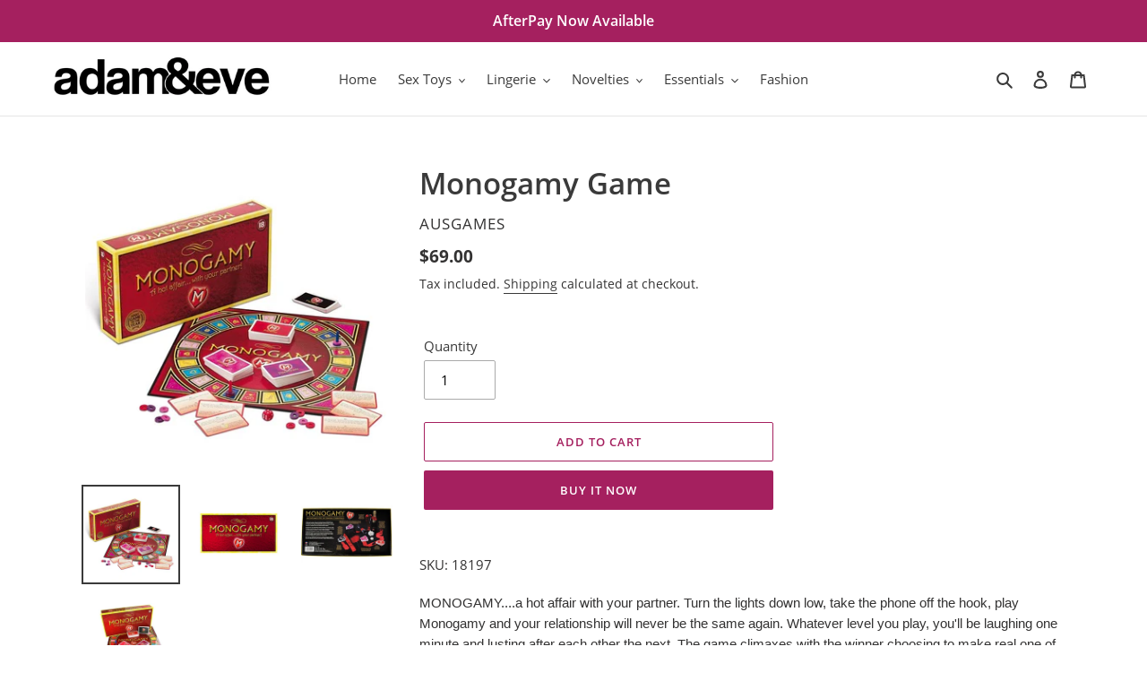

--- FILE ---
content_type: text/html; charset=utf-8
request_url: https://adamneve.com.au/products/monogamy-game
body_size: 21314
content:
<!doctype html>
<html class="no-js" lang="en">
<head>
  <meta charset="utf-8">
  <meta http-equiv="X-UA-Compatible" content="IE=edge,chrome=1">
  <meta name="viewport" content="width=device-width,initial-scale=1">
  <meta name="theme-color" content="#a5205f"><link rel="canonical" href="https://adamneve.com.au/products/monogamy-game"><link rel="shortcut icon" href="//adamneve.com.au/cdn/shop/files/favicon_32x32.png?v=1613725191" type="image/png"><title>Monogamy Game
&ndash; Adam&amp;Eve</title><meta name="description" content="SKU: 18197MONOGAMY....a hot affair with your partner. Turn the lights down low, take the phone off the hook, play Monogamy and your relationship will never be the same again. Whatever level you play, you&#39;ll be laughing one minute and lusting after each other the next. The game climaxes with the winner choosing to make "><!-- /snippets/social-meta-tags.liquid -->




<meta property="og:site_name" content="Adam&amp;Eve">
<meta property="og:url" content="https://adamneve.com.au/products/monogamy-game">
<meta property="og:title" content="Monogamy Game">
<meta property="og:type" content="product">
<meta property="og:description" content="SKU: 18197MONOGAMY....a hot affair with your partner. Turn the lights down low, take the phone off the hook, play Monogamy and your relationship will never be the same again. Whatever level you play, you&#39;ll be laughing one minute and lusting after each other the next. The game climaxes with the winner choosing to make ">

  <meta property="og:price:amount" content="69.00">
  <meta property="og:price:currency" content="AUD">

<meta property="og:image" content="http://adamneve.com.au/cdn/shop/products/cg-18197f_fbb74148-467a-4817-8683-7cd744825629_1200x1200.jpg?v=1684110175"><meta property="og:image" content="http://adamneve.com.au/cdn/shop/products/cg-18197_3_dc08d88f-c155-45f3-b3cf-f4d0ed02baa8_1200x1200.jpg?v=1684110175"><meta property="og:image" content="http://adamneve.com.au/cdn/shop/products/cg-18197_2_f2255af8-3339-4787-b5c2-7843632312bb_1200x1200.jpg?v=1684110175">
<meta property="og:image:secure_url" content="https://adamneve.com.au/cdn/shop/products/cg-18197f_fbb74148-467a-4817-8683-7cd744825629_1200x1200.jpg?v=1684110175"><meta property="og:image:secure_url" content="https://adamneve.com.au/cdn/shop/products/cg-18197_3_dc08d88f-c155-45f3-b3cf-f4d0ed02baa8_1200x1200.jpg?v=1684110175"><meta property="og:image:secure_url" content="https://adamneve.com.au/cdn/shop/products/cg-18197_2_f2255af8-3339-4787-b5c2-7843632312bb_1200x1200.jpg?v=1684110175">


<meta name="twitter:card" content="summary_large_image">
<meta name="twitter:title" content="Monogamy Game">
<meta name="twitter:description" content="SKU: 18197MONOGAMY....a hot affair with your partner. Turn the lights down low, take the phone off the hook, play Monogamy and your relationship will never be the same again. Whatever level you play, you&#39;ll be laughing one minute and lusting after each other the next. The game climaxes with the winner choosing to make ">


  <link href="//adamneve.com.au/cdn/shop/t/1/assets/theme.scss.css?v=160224516980964648581714100693" rel="stylesheet" type="text/css" media="all" />

  <script>
    var theme = {
      breakpoints: {
        medium: 750,
        large: 990,
        widescreen: 1400
      },
      strings: {
        addToCart: "Add to cart",
        soldOut: "Sold out",
        unavailable: "Unavailable",
        regularPrice: "Regular price",
        salePrice: "Sale price",
        sale: "Sale",
        fromLowestPrice: "from [price]",
        vendor: "Vendor",
        showMore: "Show More",
        showLess: "Show Less",
        searchFor: "Search for",
        addressError: "Error looking up that address",
        addressNoResults: "No results for that address",
        addressQueryLimit: "You have exceeded the Google API usage limit. Consider upgrading to a \u003ca href=\"https:\/\/developers.google.com\/maps\/premium\/usage-limits\"\u003ePremium Plan\u003c\/a\u003e.",
        authError: "There was a problem authenticating your Google Maps account.",
        newWindow: "Opens in a new window.",
        external: "Opens external website.",
        newWindowExternal: "Opens external website in a new window.",
        removeLabel: "Remove [product]",
        update: "Update",
        quantity: "Quantity",
        discountedTotal: "Discounted total",
        regularTotal: "Regular total",
        priceColumn: "See Price column for discount details.",
        quantityMinimumMessage: "Quantity must be 1 or more",
        cartError: "There was an error while updating your cart. Please try again.",
        removedItemMessage: "Removed \u003cspan class=\"cart__removed-product-details\"\u003e([quantity]) [link]\u003c\/span\u003e from your cart.",
        unitPrice: "Unit price",
        unitPriceSeparator: "per",
        oneCartCount: "1 item",
        otherCartCount: "[count] items",
        quantityLabel: "Quantity: [count]",
        products: "Products",
        loading: "Loading",
        number_of_results: "[result_number] of [results_count]",
        number_of_results_found: "[results_count] results found",
        one_result_found: "1 result found"
      },
      moneyFormat: "${{amount}}",
      moneyFormatWithCurrency: "${{amount}} AUD",
      settings: {
        predictiveSearchEnabled: true,
        predictiveSearchShowPrice: true,
        predictiveSearchShowVendor: false
      }
    }

    document.documentElement.className = document.documentElement.className.replace('no-js', 'js');
  </script><script src="//adamneve.com.au/cdn/shop/t/1/assets/lazysizes.js?v=94224023136283657951591144744" async="async"></script>
  <script src="//adamneve.com.au/cdn/shop/t/1/assets/vendor.js?v=85833464202832145531591144746" defer="defer"></script>
  <script src="//adamneve.com.au/cdn/shop/t/1/assets/theme.js?v=89031576585505892971591144745" defer="defer"></script>

  <script>window.performance && window.performance.mark && window.performance.mark('shopify.content_for_header.start');</script><meta id="shopify-digital-wallet" name="shopify-digital-wallet" content="/40270561433/digital_wallets/dialog">
<meta name="shopify-checkout-api-token" content="eb8dbc37cdd157cd083effbcbd3b0cc5">
<meta id="in-context-paypal-metadata" data-shop-id="40270561433" data-venmo-supported="false" data-environment="production" data-locale="en_US" data-paypal-v4="true" data-currency="AUD">
<link rel="alternate" type="application/json+oembed" href="https://adamneve.com.au/products/monogamy-game.oembed">
<script async="async" src="/checkouts/internal/preloads.js?locale=en-AU"></script>
<script id="shopify-features" type="application/json">{"accessToken":"eb8dbc37cdd157cd083effbcbd3b0cc5","betas":["rich-media-storefront-analytics"],"domain":"adamneve.com.au","predictiveSearch":true,"shopId":40270561433,"locale":"en"}</script>
<script>var Shopify = Shopify || {};
Shopify.shop = "adam-eveact.myshopify.com";
Shopify.locale = "en";
Shopify.currency = {"active":"AUD","rate":"1.0"};
Shopify.country = "AU";
Shopify.theme = {"name":"Debut","id":100746657945,"schema_name":"Debut","schema_version":"16.6.0","theme_store_id":796,"role":"main"};
Shopify.theme.handle = "null";
Shopify.theme.style = {"id":null,"handle":null};
Shopify.cdnHost = "adamneve.com.au/cdn";
Shopify.routes = Shopify.routes || {};
Shopify.routes.root = "/";</script>
<script type="module">!function(o){(o.Shopify=o.Shopify||{}).modules=!0}(window);</script>
<script>!function(o){function n(){var o=[];function n(){o.push(Array.prototype.slice.apply(arguments))}return n.q=o,n}var t=o.Shopify=o.Shopify||{};t.loadFeatures=n(),t.autoloadFeatures=n()}(window);</script>
<script id="shop-js-analytics" type="application/json">{"pageType":"product"}</script>
<script defer="defer" async type="module" src="//adamneve.com.au/cdn/shopifycloud/shop-js/modules/v2/client.init-shop-cart-sync_C5BV16lS.en.esm.js"></script>
<script defer="defer" async type="module" src="//adamneve.com.au/cdn/shopifycloud/shop-js/modules/v2/chunk.common_CygWptCX.esm.js"></script>
<script type="module">
  await import("//adamneve.com.au/cdn/shopifycloud/shop-js/modules/v2/client.init-shop-cart-sync_C5BV16lS.en.esm.js");
await import("//adamneve.com.au/cdn/shopifycloud/shop-js/modules/v2/chunk.common_CygWptCX.esm.js");

  window.Shopify.SignInWithShop?.initShopCartSync?.({"fedCMEnabled":true,"windoidEnabled":true});

</script>
<script>(function() {
  var isLoaded = false;
  function asyncLoad() {
    if (isLoaded) return;
    isLoaded = true;
    var urls = ["https:\/\/cdn.shopify.com\/s\/files\/1\/2136\/6367\/t\/1\/assets\/gdpr-bar-40270561433.js?v=1593481081\u0026shop=adam-eveact.myshopify.com","https:\/\/a.mailmunch.co\/widgets\/site-800140-7f4f4445afda9b749feca5250dbc355e55ad90ab.js?shop=adam-eveact.myshopify.com"];
    for (var i = 0; i < urls.length; i++) {
      var s = document.createElement('script');
      s.type = 'text/javascript';
      s.async = true;
      s.src = urls[i];
      var x = document.getElementsByTagName('script')[0];
      x.parentNode.insertBefore(s, x);
    }
  };
  if(window.attachEvent) {
    window.attachEvent('onload', asyncLoad);
  } else {
    window.addEventListener('load', asyncLoad, false);
  }
})();</script>
<script id="__st">var __st={"a":40270561433,"offset":39600,"reqid":"c4abd8dc-8de8-4be4-b708-5a86ca036e6e-1768666923","pageurl":"adamneve.com.au\/products\/monogamy-game","u":"37f334062584","p":"product","rtyp":"product","rid":5278204362905};</script>
<script>window.ShopifyPaypalV4VisibilityTracking = true;</script>
<script id="captcha-bootstrap">!function(){'use strict';const t='contact',e='account',n='new_comment',o=[[t,t],['blogs',n],['comments',n],[t,'customer']],c=[[e,'customer_login'],[e,'guest_login'],[e,'recover_customer_password'],[e,'create_customer']],r=t=>t.map((([t,e])=>`form[action*='/${t}']:not([data-nocaptcha='true']) input[name='form_type'][value='${e}']`)).join(','),a=t=>()=>t?[...document.querySelectorAll(t)].map((t=>t.form)):[];function s(){const t=[...o],e=r(t);return a(e)}const i='password',u='form_key',d=['recaptcha-v3-token','g-recaptcha-response','h-captcha-response',i],f=()=>{try{return window.sessionStorage}catch{return}},m='__shopify_v',_=t=>t.elements[u];function p(t,e,n=!1){try{const o=window.sessionStorage,c=JSON.parse(o.getItem(e)),{data:r}=function(t){const{data:e,action:n}=t;return t[m]||n?{data:e,action:n}:{data:t,action:n}}(c);for(const[e,n]of Object.entries(r))t.elements[e]&&(t.elements[e].value=n);n&&o.removeItem(e)}catch(o){console.error('form repopulation failed',{error:o})}}const l='form_type',E='cptcha';function T(t){t.dataset[E]=!0}const w=window,h=w.document,L='Shopify',v='ce_forms',y='captcha';let A=!1;((t,e)=>{const n=(g='f06e6c50-85a8-45c8-87d0-21a2b65856fe',I='https://cdn.shopify.com/shopifycloud/storefront-forms-hcaptcha/ce_storefront_forms_captcha_hcaptcha.v1.5.2.iife.js',D={infoText:'Protected by hCaptcha',privacyText:'Privacy',termsText:'Terms'},(t,e,n)=>{const o=w[L][v],c=o.bindForm;if(c)return c(t,g,e,D).then(n);var r;o.q.push([[t,g,e,D],n]),r=I,A||(h.body.append(Object.assign(h.createElement('script'),{id:'captcha-provider',async:!0,src:r})),A=!0)});var g,I,D;w[L]=w[L]||{},w[L][v]=w[L][v]||{},w[L][v].q=[],w[L][y]=w[L][y]||{},w[L][y].protect=function(t,e){n(t,void 0,e),T(t)},Object.freeze(w[L][y]),function(t,e,n,w,h,L){const[v,y,A,g]=function(t,e,n){const i=e?o:[],u=t?c:[],d=[...i,...u],f=r(d),m=r(i),_=r(d.filter((([t,e])=>n.includes(e))));return[a(f),a(m),a(_),s()]}(w,h,L),I=t=>{const e=t.target;return e instanceof HTMLFormElement?e:e&&e.form},D=t=>v().includes(t);t.addEventListener('submit',(t=>{const e=I(t);if(!e)return;const n=D(e)&&!e.dataset.hcaptchaBound&&!e.dataset.recaptchaBound,o=_(e),c=g().includes(e)&&(!o||!o.value);(n||c)&&t.preventDefault(),c&&!n&&(function(t){try{if(!f())return;!function(t){const e=f();if(!e)return;const n=_(t);if(!n)return;const o=n.value;o&&e.removeItem(o)}(t);const e=Array.from(Array(32),(()=>Math.random().toString(36)[2])).join('');!function(t,e){_(t)||t.append(Object.assign(document.createElement('input'),{type:'hidden',name:u})),t.elements[u].value=e}(t,e),function(t,e){const n=f();if(!n)return;const o=[...t.querySelectorAll(`input[type='${i}']`)].map((({name:t})=>t)),c=[...d,...o],r={};for(const[a,s]of new FormData(t).entries())c.includes(a)||(r[a]=s);n.setItem(e,JSON.stringify({[m]:1,action:t.action,data:r}))}(t,e)}catch(e){console.error('failed to persist form',e)}}(e),e.submit())}));const S=(t,e)=>{t&&!t.dataset[E]&&(n(t,e.some((e=>e===t))),T(t))};for(const o of['focusin','change'])t.addEventListener(o,(t=>{const e=I(t);D(e)&&S(e,y())}));const B=e.get('form_key'),M=e.get(l),P=B&&M;t.addEventListener('DOMContentLoaded',(()=>{const t=y();if(P)for(const e of t)e.elements[l].value===M&&p(e,B);[...new Set([...A(),...v().filter((t=>'true'===t.dataset.shopifyCaptcha))])].forEach((e=>S(e,t)))}))}(h,new URLSearchParams(w.location.search),n,t,e,['guest_login'])})(!0,!0)}();</script>
<script integrity="sha256-4kQ18oKyAcykRKYeNunJcIwy7WH5gtpwJnB7kiuLZ1E=" data-source-attribution="shopify.loadfeatures" defer="defer" src="//adamneve.com.au/cdn/shopifycloud/storefront/assets/storefront/load_feature-a0a9edcb.js" crossorigin="anonymous"></script>
<script data-source-attribution="shopify.dynamic_checkout.dynamic.init">var Shopify=Shopify||{};Shopify.PaymentButton=Shopify.PaymentButton||{isStorefrontPortableWallets:!0,init:function(){window.Shopify.PaymentButton.init=function(){};var t=document.createElement("script");t.src="https://adamneve.com.au/cdn/shopifycloud/portable-wallets/latest/portable-wallets.en.js",t.type="module",document.head.appendChild(t)}};
</script>
<script data-source-attribution="shopify.dynamic_checkout.buyer_consent">
  function portableWalletsHideBuyerConsent(e){var t=document.getElementById("shopify-buyer-consent"),n=document.getElementById("shopify-subscription-policy-button");t&&n&&(t.classList.add("hidden"),t.setAttribute("aria-hidden","true"),n.removeEventListener("click",e))}function portableWalletsShowBuyerConsent(e){var t=document.getElementById("shopify-buyer-consent"),n=document.getElementById("shopify-subscription-policy-button");t&&n&&(t.classList.remove("hidden"),t.removeAttribute("aria-hidden"),n.addEventListener("click",e))}window.Shopify?.PaymentButton&&(window.Shopify.PaymentButton.hideBuyerConsent=portableWalletsHideBuyerConsent,window.Shopify.PaymentButton.showBuyerConsent=portableWalletsShowBuyerConsent);
</script>
<script>
  function portableWalletsCleanup(e){e&&e.src&&console.error("Failed to load portable wallets script "+e.src);var t=document.querySelectorAll("shopify-accelerated-checkout .shopify-payment-button__skeleton, shopify-accelerated-checkout-cart .wallet-cart-button__skeleton"),e=document.getElementById("shopify-buyer-consent");for(let e=0;e<t.length;e++)t[e].remove();e&&e.remove()}function portableWalletsNotLoadedAsModule(e){e instanceof ErrorEvent&&"string"==typeof e.message&&e.message.includes("import.meta")&&"string"==typeof e.filename&&e.filename.includes("portable-wallets")&&(window.removeEventListener("error",portableWalletsNotLoadedAsModule),window.Shopify.PaymentButton.failedToLoad=e,"loading"===document.readyState?document.addEventListener("DOMContentLoaded",window.Shopify.PaymentButton.init):window.Shopify.PaymentButton.init())}window.addEventListener("error",portableWalletsNotLoadedAsModule);
</script>

<script type="module" src="https://adamneve.com.au/cdn/shopifycloud/portable-wallets/latest/portable-wallets.en.js" onError="portableWalletsCleanup(this)" crossorigin="anonymous"></script>
<script nomodule>
  document.addEventListener("DOMContentLoaded", portableWalletsCleanup);
</script>

<link id="shopify-accelerated-checkout-styles" rel="stylesheet" media="screen" href="https://adamneve.com.au/cdn/shopifycloud/portable-wallets/latest/accelerated-checkout-backwards-compat.css" crossorigin="anonymous">
<style id="shopify-accelerated-checkout-cart">
        #shopify-buyer-consent {
  margin-top: 1em;
  display: inline-block;
  width: 100%;
}

#shopify-buyer-consent.hidden {
  display: none;
}

#shopify-subscription-policy-button {
  background: none;
  border: none;
  padding: 0;
  text-decoration: underline;
  font-size: inherit;
  cursor: pointer;
}

#shopify-subscription-policy-button::before {
  box-shadow: none;
}

      </style>

<script>window.performance && window.performance.mark && window.performance.mark('shopify.content_for_header.end');</script>
<link href="https://monorail-edge.shopifysvc.com" rel="dns-prefetch">
<script>(function(){if ("sendBeacon" in navigator && "performance" in window) {try {var session_token_from_headers = performance.getEntriesByType('navigation')[0].serverTiming.find(x => x.name == '_s').description;} catch {var session_token_from_headers = undefined;}var session_cookie_matches = document.cookie.match(/_shopify_s=([^;]*)/);var session_token_from_cookie = session_cookie_matches && session_cookie_matches.length === 2 ? session_cookie_matches[1] : "";var session_token = session_token_from_headers || session_token_from_cookie || "";function handle_abandonment_event(e) {var entries = performance.getEntries().filter(function(entry) {return /monorail-edge.shopifysvc.com/.test(entry.name);});if (!window.abandonment_tracked && entries.length === 0) {window.abandonment_tracked = true;var currentMs = Date.now();var navigation_start = performance.timing.navigationStart;var payload = {shop_id: 40270561433,url: window.location.href,navigation_start,duration: currentMs - navigation_start,session_token,page_type: "product"};window.navigator.sendBeacon("https://monorail-edge.shopifysvc.com/v1/produce", JSON.stringify({schema_id: "online_store_buyer_site_abandonment/1.1",payload: payload,metadata: {event_created_at_ms: currentMs,event_sent_at_ms: currentMs}}));}}window.addEventListener('pagehide', handle_abandonment_event);}}());</script>
<script id="web-pixels-manager-setup">(function e(e,d,r,n,o){if(void 0===o&&(o={}),!Boolean(null===(a=null===(i=window.Shopify)||void 0===i?void 0:i.analytics)||void 0===a?void 0:a.replayQueue)){var i,a;window.Shopify=window.Shopify||{};var t=window.Shopify;t.analytics=t.analytics||{};var s=t.analytics;s.replayQueue=[],s.publish=function(e,d,r){return s.replayQueue.push([e,d,r]),!0};try{self.performance.mark("wpm:start")}catch(e){}var l=function(){var e={modern:/Edge?\/(1{2}[4-9]|1[2-9]\d|[2-9]\d{2}|\d{4,})\.\d+(\.\d+|)|Firefox\/(1{2}[4-9]|1[2-9]\d|[2-9]\d{2}|\d{4,})\.\d+(\.\d+|)|Chrom(ium|e)\/(9{2}|\d{3,})\.\d+(\.\d+|)|(Maci|X1{2}).+ Version\/(15\.\d+|(1[6-9]|[2-9]\d|\d{3,})\.\d+)([,.]\d+|)( \(\w+\)|)( Mobile\/\w+|) Safari\/|Chrome.+OPR\/(9{2}|\d{3,})\.\d+\.\d+|(CPU[ +]OS|iPhone[ +]OS|CPU[ +]iPhone|CPU IPhone OS|CPU iPad OS)[ +]+(15[._]\d+|(1[6-9]|[2-9]\d|\d{3,})[._]\d+)([._]\d+|)|Android:?[ /-](13[3-9]|1[4-9]\d|[2-9]\d{2}|\d{4,})(\.\d+|)(\.\d+|)|Android.+Firefox\/(13[5-9]|1[4-9]\d|[2-9]\d{2}|\d{4,})\.\d+(\.\d+|)|Android.+Chrom(ium|e)\/(13[3-9]|1[4-9]\d|[2-9]\d{2}|\d{4,})\.\d+(\.\d+|)|SamsungBrowser\/([2-9]\d|\d{3,})\.\d+/,legacy:/Edge?\/(1[6-9]|[2-9]\d|\d{3,})\.\d+(\.\d+|)|Firefox\/(5[4-9]|[6-9]\d|\d{3,})\.\d+(\.\d+|)|Chrom(ium|e)\/(5[1-9]|[6-9]\d|\d{3,})\.\d+(\.\d+|)([\d.]+$|.*Safari\/(?![\d.]+ Edge\/[\d.]+$))|(Maci|X1{2}).+ Version\/(10\.\d+|(1[1-9]|[2-9]\d|\d{3,})\.\d+)([,.]\d+|)( \(\w+\)|)( Mobile\/\w+|) Safari\/|Chrome.+OPR\/(3[89]|[4-9]\d|\d{3,})\.\d+\.\d+|(CPU[ +]OS|iPhone[ +]OS|CPU[ +]iPhone|CPU IPhone OS|CPU iPad OS)[ +]+(10[._]\d+|(1[1-9]|[2-9]\d|\d{3,})[._]\d+)([._]\d+|)|Android:?[ /-](13[3-9]|1[4-9]\d|[2-9]\d{2}|\d{4,})(\.\d+|)(\.\d+|)|Mobile Safari.+OPR\/([89]\d|\d{3,})\.\d+\.\d+|Android.+Firefox\/(13[5-9]|1[4-9]\d|[2-9]\d{2}|\d{4,})\.\d+(\.\d+|)|Android.+Chrom(ium|e)\/(13[3-9]|1[4-9]\d|[2-9]\d{2}|\d{4,})\.\d+(\.\d+|)|Android.+(UC? ?Browser|UCWEB|U3)[ /]?(15\.([5-9]|\d{2,})|(1[6-9]|[2-9]\d|\d{3,})\.\d+)\.\d+|SamsungBrowser\/(5\.\d+|([6-9]|\d{2,})\.\d+)|Android.+MQ{2}Browser\/(14(\.(9|\d{2,})|)|(1[5-9]|[2-9]\d|\d{3,})(\.\d+|))(\.\d+|)|K[Aa][Ii]OS\/(3\.\d+|([4-9]|\d{2,})\.\d+)(\.\d+|)/},d=e.modern,r=e.legacy,n=navigator.userAgent;return n.match(d)?"modern":n.match(r)?"legacy":"unknown"}(),u="modern"===l?"modern":"legacy",c=(null!=n?n:{modern:"",legacy:""})[u],f=function(e){return[e.baseUrl,"/wpm","/b",e.hashVersion,"modern"===e.buildTarget?"m":"l",".js"].join("")}({baseUrl:d,hashVersion:r,buildTarget:u}),m=function(e){var d=e.version,r=e.bundleTarget,n=e.surface,o=e.pageUrl,i=e.monorailEndpoint;return{emit:function(e){var a=e.status,t=e.errorMsg,s=(new Date).getTime(),l=JSON.stringify({metadata:{event_sent_at_ms:s},events:[{schema_id:"web_pixels_manager_load/3.1",payload:{version:d,bundle_target:r,page_url:o,status:a,surface:n,error_msg:t},metadata:{event_created_at_ms:s}}]});if(!i)return console&&console.warn&&console.warn("[Web Pixels Manager] No Monorail endpoint provided, skipping logging."),!1;try{return self.navigator.sendBeacon.bind(self.navigator)(i,l)}catch(e){}var u=new XMLHttpRequest;try{return u.open("POST",i,!0),u.setRequestHeader("Content-Type","text/plain"),u.send(l),!0}catch(e){return console&&console.warn&&console.warn("[Web Pixels Manager] Got an unhandled error while logging to Monorail."),!1}}}}({version:r,bundleTarget:l,surface:e.surface,pageUrl:self.location.href,monorailEndpoint:e.monorailEndpoint});try{o.browserTarget=l,function(e){var d=e.src,r=e.async,n=void 0===r||r,o=e.onload,i=e.onerror,a=e.sri,t=e.scriptDataAttributes,s=void 0===t?{}:t,l=document.createElement("script"),u=document.querySelector("head"),c=document.querySelector("body");if(l.async=n,l.src=d,a&&(l.integrity=a,l.crossOrigin="anonymous"),s)for(var f in s)if(Object.prototype.hasOwnProperty.call(s,f))try{l.dataset[f]=s[f]}catch(e){}if(o&&l.addEventListener("load",o),i&&l.addEventListener("error",i),u)u.appendChild(l);else{if(!c)throw new Error("Did not find a head or body element to append the script");c.appendChild(l)}}({src:f,async:!0,onload:function(){if(!function(){var e,d;return Boolean(null===(d=null===(e=window.Shopify)||void 0===e?void 0:e.analytics)||void 0===d?void 0:d.initialized)}()){var d=window.webPixelsManager.init(e)||void 0;if(d){var r=window.Shopify.analytics;r.replayQueue.forEach((function(e){var r=e[0],n=e[1],o=e[2];d.publishCustomEvent(r,n,o)})),r.replayQueue=[],r.publish=d.publishCustomEvent,r.visitor=d.visitor,r.initialized=!0}}},onerror:function(){return m.emit({status:"failed",errorMsg:"".concat(f," has failed to load")})},sri:function(e){var d=/^sha384-[A-Za-z0-9+/=]+$/;return"string"==typeof e&&d.test(e)}(c)?c:"",scriptDataAttributes:o}),m.emit({status:"loading"})}catch(e){m.emit({status:"failed",errorMsg:(null==e?void 0:e.message)||"Unknown error"})}}})({shopId: 40270561433,storefrontBaseUrl: "https://adamneve.com.au",extensionsBaseUrl: "https://extensions.shopifycdn.com/cdn/shopifycloud/web-pixels-manager",monorailEndpoint: "https://monorail-edge.shopifysvc.com/unstable/produce_batch",surface: "storefront-renderer",enabledBetaFlags: ["2dca8a86"],webPixelsConfigList: [{"id":"shopify-app-pixel","configuration":"{}","eventPayloadVersion":"v1","runtimeContext":"STRICT","scriptVersion":"0450","apiClientId":"shopify-pixel","type":"APP","privacyPurposes":["ANALYTICS","MARKETING"]},{"id":"shopify-custom-pixel","eventPayloadVersion":"v1","runtimeContext":"LAX","scriptVersion":"0450","apiClientId":"shopify-pixel","type":"CUSTOM","privacyPurposes":["ANALYTICS","MARKETING"]}],isMerchantRequest: false,initData: {"shop":{"name":"Adam\u0026Eve","paymentSettings":{"currencyCode":"AUD"},"myshopifyDomain":"adam-eveact.myshopify.com","countryCode":"AU","storefrontUrl":"https:\/\/adamneve.com.au"},"customer":null,"cart":null,"checkout":null,"productVariants":[{"price":{"amount":69.0,"currencyCode":"AUD"},"product":{"title":"Monogamy Game","vendor":"AUSGAMES","id":"5278204362905","untranslatedTitle":"Monogamy Game","url":"\/products\/monogamy-game","type":"Adult Games"},"id":"34605919568025","image":{"src":"\/\/adamneve.com.au\/cdn\/shop\/products\/cg-18197f_fbb74148-467a-4817-8683-7cd744825629.jpg?v=1684110175"},"sku":"18197","title":"Default Title","untranslatedTitle":"Default Title"}],"purchasingCompany":null},},"https://adamneve.com.au/cdn","fcfee988w5aeb613cpc8e4bc33m6693e112",{"modern":"","legacy":""},{"shopId":"40270561433","storefrontBaseUrl":"https:\/\/adamneve.com.au","extensionBaseUrl":"https:\/\/extensions.shopifycdn.com\/cdn\/shopifycloud\/web-pixels-manager","surface":"storefront-renderer","enabledBetaFlags":"[\"2dca8a86\"]","isMerchantRequest":"false","hashVersion":"fcfee988w5aeb613cpc8e4bc33m6693e112","publish":"custom","events":"[[\"page_viewed\",{}],[\"product_viewed\",{\"productVariant\":{\"price\":{\"amount\":69.0,\"currencyCode\":\"AUD\"},\"product\":{\"title\":\"Monogamy Game\",\"vendor\":\"AUSGAMES\",\"id\":\"5278204362905\",\"untranslatedTitle\":\"Monogamy Game\",\"url\":\"\/products\/monogamy-game\",\"type\":\"Adult Games\"},\"id\":\"34605919568025\",\"image\":{\"src\":\"\/\/adamneve.com.au\/cdn\/shop\/products\/cg-18197f_fbb74148-467a-4817-8683-7cd744825629.jpg?v=1684110175\"},\"sku\":\"18197\",\"title\":\"Default Title\",\"untranslatedTitle\":\"Default Title\"}}]]"});</script><script>
  window.ShopifyAnalytics = window.ShopifyAnalytics || {};
  window.ShopifyAnalytics.meta = window.ShopifyAnalytics.meta || {};
  window.ShopifyAnalytics.meta.currency = 'AUD';
  var meta = {"product":{"id":5278204362905,"gid":"gid:\/\/shopify\/Product\/5278204362905","vendor":"AUSGAMES","type":"Adult Games","handle":"monogamy-game","variants":[{"id":34605919568025,"price":6900,"name":"Monogamy Game","public_title":null,"sku":"18197"}],"remote":false},"page":{"pageType":"product","resourceType":"product","resourceId":5278204362905,"requestId":"c4abd8dc-8de8-4be4-b708-5a86ca036e6e-1768666923"}};
  for (var attr in meta) {
    window.ShopifyAnalytics.meta[attr] = meta[attr];
  }
</script>
<script class="analytics">
  (function () {
    var customDocumentWrite = function(content) {
      var jquery = null;

      if (window.jQuery) {
        jquery = window.jQuery;
      } else if (window.Checkout && window.Checkout.$) {
        jquery = window.Checkout.$;
      }

      if (jquery) {
        jquery('body').append(content);
      }
    };

    var hasLoggedConversion = function(token) {
      if (token) {
        return document.cookie.indexOf('loggedConversion=' + token) !== -1;
      }
      return false;
    }

    var setCookieIfConversion = function(token) {
      if (token) {
        var twoMonthsFromNow = new Date(Date.now());
        twoMonthsFromNow.setMonth(twoMonthsFromNow.getMonth() + 2);

        document.cookie = 'loggedConversion=' + token + '; expires=' + twoMonthsFromNow;
      }
    }

    var trekkie = window.ShopifyAnalytics.lib = window.trekkie = window.trekkie || [];
    if (trekkie.integrations) {
      return;
    }
    trekkie.methods = [
      'identify',
      'page',
      'ready',
      'track',
      'trackForm',
      'trackLink'
    ];
    trekkie.factory = function(method) {
      return function() {
        var args = Array.prototype.slice.call(arguments);
        args.unshift(method);
        trekkie.push(args);
        return trekkie;
      };
    };
    for (var i = 0; i < trekkie.methods.length; i++) {
      var key = trekkie.methods[i];
      trekkie[key] = trekkie.factory(key);
    }
    trekkie.load = function(config) {
      trekkie.config = config || {};
      trekkie.config.initialDocumentCookie = document.cookie;
      var first = document.getElementsByTagName('script')[0];
      var script = document.createElement('script');
      script.type = 'text/javascript';
      script.onerror = function(e) {
        var scriptFallback = document.createElement('script');
        scriptFallback.type = 'text/javascript';
        scriptFallback.onerror = function(error) {
                var Monorail = {
      produce: function produce(monorailDomain, schemaId, payload) {
        var currentMs = new Date().getTime();
        var event = {
          schema_id: schemaId,
          payload: payload,
          metadata: {
            event_created_at_ms: currentMs,
            event_sent_at_ms: currentMs
          }
        };
        return Monorail.sendRequest("https://" + monorailDomain + "/v1/produce", JSON.stringify(event));
      },
      sendRequest: function sendRequest(endpointUrl, payload) {
        // Try the sendBeacon API
        if (window && window.navigator && typeof window.navigator.sendBeacon === 'function' && typeof window.Blob === 'function' && !Monorail.isIos12()) {
          var blobData = new window.Blob([payload], {
            type: 'text/plain'
          });

          if (window.navigator.sendBeacon(endpointUrl, blobData)) {
            return true;
          } // sendBeacon was not successful

        } // XHR beacon

        var xhr = new XMLHttpRequest();

        try {
          xhr.open('POST', endpointUrl);
          xhr.setRequestHeader('Content-Type', 'text/plain');
          xhr.send(payload);
        } catch (e) {
          console.log(e);
        }

        return false;
      },
      isIos12: function isIos12() {
        return window.navigator.userAgent.lastIndexOf('iPhone; CPU iPhone OS 12_') !== -1 || window.navigator.userAgent.lastIndexOf('iPad; CPU OS 12_') !== -1;
      }
    };
    Monorail.produce('monorail-edge.shopifysvc.com',
      'trekkie_storefront_load_errors/1.1',
      {shop_id: 40270561433,
      theme_id: 100746657945,
      app_name: "storefront",
      context_url: window.location.href,
      source_url: "//adamneve.com.au/cdn/s/trekkie.storefront.cd680fe47e6c39ca5d5df5f0a32d569bc48c0f27.min.js"});

        };
        scriptFallback.async = true;
        scriptFallback.src = '//adamneve.com.au/cdn/s/trekkie.storefront.cd680fe47e6c39ca5d5df5f0a32d569bc48c0f27.min.js';
        first.parentNode.insertBefore(scriptFallback, first);
      };
      script.async = true;
      script.src = '//adamneve.com.au/cdn/s/trekkie.storefront.cd680fe47e6c39ca5d5df5f0a32d569bc48c0f27.min.js';
      first.parentNode.insertBefore(script, first);
    };
    trekkie.load(
      {"Trekkie":{"appName":"storefront","development":false,"defaultAttributes":{"shopId":40270561433,"isMerchantRequest":null,"themeId":100746657945,"themeCityHash":"16207363402933402643","contentLanguage":"en","currency":"AUD","eventMetadataId":"84d87082-3228-49cd-9eb7-63665b892e5c"},"isServerSideCookieWritingEnabled":true,"monorailRegion":"shop_domain","enabledBetaFlags":["65f19447"]},"Session Attribution":{},"S2S":{"facebookCapiEnabled":false,"source":"trekkie-storefront-renderer","apiClientId":580111}}
    );

    var loaded = false;
    trekkie.ready(function() {
      if (loaded) return;
      loaded = true;

      window.ShopifyAnalytics.lib = window.trekkie;

      var originalDocumentWrite = document.write;
      document.write = customDocumentWrite;
      try { window.ShopifyAnalytics.merchantGoogleAnalytics.call(this); } catch(error) {};
      document.write = originalDocumentWrite;

      window.ShopifyAnalytics.lib.page(null,{"pageType":"product","resourceType":"product","resourceId":5278204362905,"requestId":"c4abd8dc-8de8-4be4-b708-5a86ca036e6e-1768666923","shopifyEmitted":true});

      var match = window.location.pathname.match(/checkouts\/(.+)\/(thank_you|post_purchase)/)
      var token = match? match[1]: undefined;
      if (!hasLoggedConversion(token)) {
        setCookieIfConversion(token);
        window.ShopifyAnalytics.lib.track("Viewed Product",{"currency":"AUD","variantId":34605919568025,"productId":5278204362905,"productGid":"gid:\/\/shopify\/Product\/5278204362905","name":"Monogamy Game","price":"69.00","sku":"18197","brand":"AUSGAMES","variant":null,"category":"Adult Games","nonInteraction":true,"remote":false},undefined,undefined,{"shopifyEmitted":true});
      window.ShopifyAnalytics.lib.track("monorail:\/\/trekkie_storefront_viewed_product\/1.1",{"currency":"AUD","variantId":34605919568025,"productId":5278204362905,"productGid":"gid:\/\/shopify\/Product\/5278204362905","name":"Monogamy Game","price":"69.00","sku":"18197","brand":"AUSGAMES","variant":null,"category":"Adult Games","nonInteraction":true,"remote":false,"referer":"https:\/\/adamneve.com.au\/products\/monogamy-game"});
      }
    });


        var eventsListenerScript = document.createElement('script');
        eventsListenerScript.async = true;
        eventsListenerScript.src = "//adamneve.com.au/cdn/shopifycloud/storefront/assets/shop_events_listener-3da45d37.js";
        document.getElementsByTagName('head')[0].appendChild(eventsListenerScript);

})();</script>
  <script>
  if (!window.ga || (window.ga && typeof window.ga !== 'function')) {
    window.ga = function ga() {
      (window.ga.q = window.ga.q || []).push(arguments);
      if (window.Shopify && window.Shopify.analytics && typeof window.Shopify.analytics.publish === 'function') {
        window.Shopify.analytics.publish("ga_stub_called", {}, {sendTo: "google_osp_migration"});
      }
      console.error("Shopify's Google Analytics stub called with:", Array.from(arguments), "\nSee https://help.shopify.com/manual/promoting-marketing/pixels/pixel-migration#google for more information.");
    };
    if (window.Shopify && window.Shopify.analytics && typeof window.Shopify.analytics.publish === 'function') {
      window.Shopify.analytics.publish("ga_stub_initialized", {}, {sendTo: "google_osp_migration"});
    }
  }
</script>
<script
  defer
  src="https://adamneve.com.au/cdn/shopifycloud/perf-kit/shopify-perf-kit-3.0.4.min.js"
  data-application="storefront-renderer"
  data-shop-id="40270561433"
  data-render-region="gcp-us-central1"
  data-page-type="product"
  data-theme-instance-id="100746657945"
  data-theme-name="Debut"
  data-theme-version="16.6.0"
  data-monorail-region="shop_domain"
  data-resource-timing-sampling-rate="10"
  data-shs="true"
  data-shs-beacon="true"
  data-shs-export-with-fetch="true"
  data-shs-logs-sample-rate="1"
  data-shs-beacon-endpoint="https://adamneve.com.au/api/collect"
></script>
</head>

<body class="template-product">

  <a class="in-page-link visually-hidden skip-link" href="#MainContent">Skip to content</a><style data-shopify>

  .cart-popup {
    box-shadow: 1px 1px 10px 2px rgba(229, 229, 229, 0.5);
  }</style><div class="cart-popup-wrapper cart-popup-wrapper--hidden" role="dialog" aria-modal="true" aria-labelledby="CartPopupHeading" data-cart-popup-wrapper>
  <div class="cart-popup" data-cart-popup tabindex="-1">
    <div class="cart-popup__header">
      <h2 id="CartPopupHeading" class="cart-popup__heading">Just added to your cart</h2>
      <button class="cart-popup__close" aria-label="Close" data-cart-popup-close><svg aria-hidden="true" focusable="false" role="presentation" class="icon icon-close" viewBox="0 0 40 40"><path d="M23.868 20.015L39.117 4.78c1.11-1.108 1.11-2.77 0-3.877-1.109-1.108-2.773-1.108-3.882 0L19.986 16.137 4.737.904C3.628-.204 1.965-.204.856.904c-1.11 1.108-1.11 2.77 0 3.877l15.249 15.234L.855 35.248c-1.108 1.108-1.108 2.77 0 3.877.555.554 1.248.831 1.942.831s1.386-.277 1.94-.83l15.25-15.234 15.248 15.233c.555.554 1.248.831 1.941.831s1.387-.277 1.941-.83c1.11-1.109 1.11-2.77 0-3.878L23.868 20.015z" class="layer"/></svg></button>
    </div>
    <div class="cart-popup-item">
      <div class="cart-popup-item__image-wrapper hide" data-cart-popup-image-wrapper>
        <div class="cart-popup-item__image cart-popup-item__image--placeholder" data-cart-popup-image-placeholder>
          <div data-placeholder-size></div>
          <div class="placeholder-background placeholder-background--animation"></div>
        </div>
      </div>
      <div class="cart-popup-item__description">
        <div>
          <h3 class="cart-popup-item__title" data-cart-popup-title></h3>
          <ul class="product-details" aria-label="Product details" data-cart-popup-product-details></ul>
        </div>
        <div class="cart-popup-item__quantity">
          <span class="visually-hidden" data-cart-popup-quantity-label></span>
          <span aria-hidden="true">Qty:</span>
          <span aria-hidden="true" data-cart-popup-quantity></span>
        </div>
      </div>
    </div>

    <a href="/cart" class="cart-popup__cta-link btn btn--secondary-accent">
      View cart (<span data-cart-popup-cart-quantity></span>)
    </a>

    <div class="cart-popup__dismiss">
      <button class="cart-popup__dismiss-button text-link text-link--accent" data-cart-popup-dismiss>
        Continue shopping
      </button>
    </div>
  </div>
</div>

<div id="shopify-section-header" class="shopify-section">
  <style>
    
      .site-header__logo-image {
        max-width: 250px;
      }
    

    
      .site-header__logo-image {
        margin: 0;
      }
    
  </style>


<div id="SearchDrawer" class="search-bar drawer drawer--top" role="dialog" aria-modal="true" aria-label="Search" data-predictive-search-drawer>
  <div class="search-bar__interior">
    <div class="search-form__container" data-search-form-container>
      <form class="search-form search-bar__form" action="/search" method="get" role="search">
        <div class="search-form__input-wrapper">
          <input
            type="text"
            name="q"
            placeholder="Search"
            role="combobox"
            aria-autocomplete="list"
            aria-owns="predictive-search-results"
            aria-expanded="false"
            aria-label="Search"
            aria-haspopup="listbox"
            class="search-form__input search-bar__input"
            data-predictive-search-drawer-input
          />
          <input type="hidden" name="options[prefix]" value="last" aria-hidden="true" />
          <div class="predictive-search-wrapper predictive-search-wrapper--drawer" data-predictive-search-mount="drawer"></div>
        </div>

        <button class="search-bar__submit search-form__submit"
          type="submit"
          data-search-form-submit>
          <svg aria-hidden="true" focusable="false" role="presentation" class="icon icon-search" viewBox="0 0 37 40"><path d="M35.6 36l-9.8-9.8c4.1-5.4 3.6-13.2-1.3-18.1-5.4-5.4-14.2-5.4-19.7 0-5.4 5.4-5.4 14.2 0 19.7 2.6 2.6 6.1 4.1 9.8 4.1 3 0 5.9-1 8.3-2.8l9.8 9.8c.4.4.9.6 1.4.6s1-.2 1.4-.6c.9-.9.9-2.1.1-2.9zm-20.9-8.2c-2.6 0-5.1-1-7-2.9-3.9-3.9-3.9-10.1 0-14C9.6 9 12.2 8 14.7 8s5.1 1 7 2.9c3.9 3.9 3.9 10.1 0 14-1.9 1.9-4.4 2.9-7 2.9z"/></svg>
          <span class="icon__fallback-text">Submit</span>
        </button>
      </form>

      <div class="search-bar__actions">
        <button type="button" class="btn--link search-bar__close js-drawer-close">
          <svg aria-hidden="true" focusable="false" role="presentation" class="icon icon-close" viewBox="0 0 40 40"><path d="M23.868 20.015L39.117 4.78c1.11-1.108 1.11-2.77 0-3.877-1.109-1.108-2.773-1.108-3.882 0L19.986 16.137 4.737.904C3.628-.204 1.965-.204.856.904c-1.11 1.108-1.11 2.77 0 3.877l15.249 15.234L.855 35.248c-1.108 1.108-1.108 2.77 0 3.877.555.554 1.248.831 1.942.831s1.386-.277 1.94-.83l15.25-15.234 15.248 15.233c.555.554 1.248.831 1.941.831s1.387-.277 1.941-.83c1.11-1.109 1.11-2.77 0-3.878L23.868 20.015z" class="layer"/></svg>
          <span class="icon__fallback-text">Close search</span>
        </button>
      </div>
    </div>
  </div>
</div>


<div data-section-id="header" data-section-type="header-section" data-header-section>
  
    
      <style>
        .announcement-bar {
          background-color: #a5205f;
        }

        .announcement-bar--link:hover {
          

          
            
            background-color: #d4297a;
          
        }

        .announcement-bar__message {
          color: #ffffff;
        }
      </style>

      
        <div class="announcement-bar">
      

        <p class="announcement-bar__message">AfterPay Now Available</p>

      
        </div>
      

    
  

  <header class="site-header border-bottom logo--left" role="banner">
    <div class="grid grid--no-gutters grid--table site-header__mobile-nav">
      

      <div class="grid__item medium-up--one-quarter logo-align--left">
        
        
          <div class="h2 site-header__logo">
        
          
<a href="/" class="site-header__logo-image">
              
              <img class="lazyload js"
                   src="//adamneve.com.au/cdn/shop/files/A_E-Pink.ai_300x300.png?v=1613723125"
                   data-src="//adamneve.com.au/cdn/shop/files/A_E-Pink.ai_{width}x.png?v=1613723125"
                   data-widths="[180, 360, 540, 720, 900, 1080, 1296, 1512, 1728, 2048]"
                   data-aspectratio="4.818681318681318"
                   data-sizes="auto"
                   alt="Adam&amp;amp;Eve"
                   style="max-width: 250px">
              <noscript>
                
                <img src="//adamneve.com.au/cdn/shop/files/A_E-Pink.ai_250x.png?v=1613723125"
                     srcset="//adamneve.com.au/cdn/shop/files/A_E-Pink.ai_250x.png?v=1613723125 1x, //adamneve.com.au/cdn/shop/files/A_E-Pink.ai_250x@2x.png?v=1613723125 2x"
                     alt="Adam&amp;Eve"
                     style="max-width: 250px;">
              </noscript>
            </a>
          
        
          </div>
        
      </div>

      
        <nav class="grid__item medium-up--one-half small--hide" id="AccessibleNav" role="navigation">
          
<ul class="site-nav list--inline" id="SiteNav">
  



    
      <li >
        <a href="/"
          class="site-nav__link site-nav__link--main"
          
        >
          <span class="site-nav__label">Home</span>
        </a>
      </li>
    
  



    
      <li class="site-nav--has-dropdown site-nav--has-centered-dropdown" data-has-dropdowns>
        <button class="site-nav__link site-nav__link--main site-nav__link--button" type="button" aria-expanded="false" aria-controls="SiteNavLabel-sex-toys">
          <span class="site-nav__label">Sex Toys</span><svg aria-hidden="true" focusable="false" role="presentation" class="icon icon-chevron-down" viewBox="0 0 9 9"><path d="M8.542 2.558a.625.625 0 0 1 0 .884l-3.6 3.6a.626.626 0 0 1-.884 0l-3.6-3.6a.625.625 0 1 1 .884-.884L4.5 5.716l3.158-3.158a.625.625 0 0 1 .884 0z" fill="#fff"/></svg>
        </button>

        <div class="site-nav__dropdown site-nav__dropdown--centered" id="SiteNavLabel-sex-toys">
          
            <div class="site-nav__childlist">
              <ul class="site-nav__childlist-grid">
                
                  
                    <li class="site-nav__childlist-item">
                      <a href="/collections/fetish"
                        class="site-nav__link site-nav__child-link site-nav__child-link--parent"
                        
                      >
                        <span class="site-nav__label">Fetish</span>
                      </a>

                      
                        <ul>
                        
                          <li>
                            <a href="/collections/clothing"
                            class="site-nav__link site-nav__child-link"
                            
                          >
                              <span class="site-nav__label">Clothing</span>
                            </a>
                          </li>
                        
                          <li>
                            <a href="/collections/electro-play"
                            class="site-nav__link site-nav__child-link"
                            
                          >
                              <span class="site-nav__label">Electro Play</span>
                            </a>
                          </li>
                        
                          <li>
                            <a href="/collections/fifty-shades-of-grey"
                            class="site-nav__link site-nav__child-link"
                            
                          >
                              <span class="site-nav__label">Fifty Shades of Grey</span>
                            </a>
                          </li>
                        
                          <li>
                            <a href="/collections/love-swings"
                            class="site-nav__link site-nav__child-link"
                            
                          >
                              <span class="site-nav__label">Love Swings</span>
                            </a>
                          </li>
                        
                          <li>
                            <a href="/collections/sex-machines"
                            class="site-nav__link site-nav__child-link"
                            
                          >
                              <span class="site-nav__label">Sex Machines</span>
                            </a>
                          </li>
                        
                          <li>
                            <a href="/collections/restraints-bondage"
                            class="site-nav__link site-nav__child-link"
                            
                          >
                              <span class="site-nav__label">Restraints &amp; Bondage</span>
                            </a>
                          </li>
                        
                          <li>
                            <a href="/collections/urethral-toys"
                            class="site-nav__link site-nav__child-link"
                            
                          >
                              <span class="site-nav__label">Urethral Toys</span>
                            </a>
                          </li>
                        
                        </ul>
                      

                    </li>
                  
                    <li class="site-nav__childlist-item">
                      <a href="/collections/sex-toys-for-him"
                        class="site-nav__link site-nav__child-link site-nav__child-link--parent"
                        
                      >
                        <span class="site-nav__label">For Him</span>
                      </a>

                      
                        <ul>
                        
                          <li>
                            <a href="/collections/sex-toys-for-him-cock-rings-extensions"
                            class="site-nav__link site-nav__child-link"
                            
                          >
                              <span class="site-nav__label">Cock Rings &amp; Extensions</span>
                            </a>
                          </li>
                        
                          <li>
                            <a href="/collections/sex-toys-for-him-dolls"
                            class="site-nav__link site-nav__child-link"
                            
                          >
                              <span class="site-nav__label">Dolls</span>
                            </a>
                          </li>
                        
                          <li>
                            <a href="/collections/sex-toys-for-him-masturbators"
                            class="site-nav__link site-nav__child-link"
                            
                          >
                              <span class="site-nav__label">Masturbators</span>
                            </a>
                          </li>
                        
                          <li>
                            <a href="/collections/sex-toys-for-him-penis-pumps"
                            class="site-nav__link site-nav__child-link"
                            
                          >
                              <span class="site-nav__label">Penis Pumps</span>
                            </a>
                          </li>
                        
                        </ul>
                      

                    </li>
                  
                    <li class="site-nav__childlist-item">
                      <a href="/collections/sex-toys-for-her"
                        class="site-nav__link site-nav__child-link site-nav__child-link--parent"
                        
                      >
                        <span class="site-nav__label">For Her</span>
                      </a>

                      
                        <ul>
                        
                          <li>
                            <a href="/collections/deluxe-vibrators"
                            class="site-nav__link site-nav__child-link"
                            
                          >
                              <span class="site-nav__label">Deluxe Vibrators</span>
                            </a>
                          </li>
                        
                          <li>
                            <a href="/collections/sex-toys-for-her-dongs"
                            class="site-nav__link site-nav__child-link"
                            
                          >
                              <span class="site-nav__label">Dongs</span>
                            </a>
                          </li>
                        
                          <li>
                            <a href="/collections/sex-toys-for-her-kits"
                            class="site-nav__link site-nav__child-link"
                            
                          >
                              <span class="site-nav__label">Kits</span>
                            </a>
                          </li>
                        
                          <li>
                            <a href="/collections/sex-toys-for-her-pumps"
                            class="site-nav__link site-nav__child-link"
                            
                          >
                              <span class="site-nav__label">Pumps</span>
                            </a>
                          </li>
                        
                          <li>
                            <a href="/collections/sex-toys-for-her-stimulators"
                            class="site-nav__link site-nav__child-link"
                            
                          >
                              <span class="site-nav__label">Stimulators</span>
                            </a>
                          </li>
                        
                          <li>
                            <a href="/collections/sex-toys-for-her-vibrating-bullets"
                            class="site-nav__link site-nav__child-link"
                            
                          >
                              <span class="site-nav__label">Vibrating Bullets</span>
                            </a>
                          </li>
                        
                          <li>
                            <a href="/collections/sex-toys-for-her-vibrators"
                            class="site-nav__link site-nav__child-link"
                            
                          >
                              <span class="site-nav__label">Vibrators</span>
                            </a>
                          </li>
                        
                        </ul>
                      

                    </li>
                  
                    <li class="site-nav__childlist-item">
                      <a href="/collections/uni-sex"
                        class="site-nav__link site-nav__child-link site-nav__child-link--parent"
                        
                      >
                        <span class="site-nav__label">Uni-Sex</span>
                      </a>

                      
                        <ul>
                        
                          <li>
                            <a href="/collections/uni-sex-arousal-creams"
                            class="site-nav__link site-nav__child-link"
                            
                          >
                              <span class="site-nav__label">Arousal Creams</span>
                            </a>
                          </li>
                        
                          <li>
                            <a href="/collections/uni-sex-body-paint"
                            class="site-nav__link site-nav__child-link"
                            
                          >
                              <span class="site-nav__label">Butt Toys</span>
                            </a>
                          </li>
                        
                          <li>
                            <a href="/collections/uni-sex-strap-ons"
                            class="site-nav__link site-nav__child-link"
                            
                          >
                              <span class="site-nav__label">Strap-Ons</span>
                            </a>
                          </li>
                        
                        </ul>
                      

                    </li>
                  
                
              </ul>
            </div>

          
        </div>
      </li>
    
  



    
      <li class="site-nav--has-dropdown site-nav--has-centered-dropdown" data-has-dropdowns>
        <button class="site-nav__link site-nav__link--main site-nav__link--button" type="button" aria-expanded="false" aria-controls="SiteNavLabel-lingerie">
          <span class="site-nav__label">Lingerie</span><svg aria-hidden="true" focusable="false" role="presentation" class="icon icon-chevron-down" viewBox="0 0 9 9"><path d="M8.542 2.558a.625.625 0 0 1 0 .884l-3.6 3.6a.626.626 0 0 1-.884 0l-3.6-3.6a.625.625 0 1 1 .884-.884L4.5 5.716l3.158-3.158a.625.625 0 0 1 .884 0z" fill="#fff"/></svg>
        </button>

        <div class="site-nav__dropdown site-nav__dropdown--centered" id="SiteNavLabel-lingerie">
          
            <div class="site-nav__childlist">
              <ul class="site-nav__childlist-grid">
                
                  
                    <li class="site-nav__childlist-item">
                      <a href="/collections/lingerie-for-him"
                        class="site-nav__link site-nav__child-link site-nav__child-link--parent"
                        
                      >
                        <span class="site-nav__label">For Him</span>
                      </a>

                      
                        <ul>
                        
                          <li>
                            <a href="/collections/for-him-singlets-tops"
                            class="site-nav__link site-nav__child-link"
                            
                          >
                              <span class="site-nav__label">Singlets &amp; Tops</span>
                            </a>
                          </li>
                        
                          <li>
                            <a href="/collections/for-him-g-strings"
                            class="site-nav__link site-nav__child-link"
                            
                          >
                              <span class="site-nav__label">G-Strings</span>
                            </a>
                          </li>
                        
                        </ul>
                      

                    </li>
                  
                    <li class="site-nav__childlist-item">
                      <a href="/collections/lingerie-for-her"
                        class="site-nav__link site-nav__child-link site-nav__child-link--parent"
                        
                      >
                        <span class="site-nav__label">For Her</span>
                      </a>

                      
                        <ul>
                        
                          <li>
                            <a href="/collections/accessories"
                            class="site-nav__link site-nav__child-link"
                            
                          >
                              <span class="site-nav__label">Accessories</span>
                            </a>
                          </li>
                        
                          <li>
                            <a href="/collections/for-her-teddy-corsets"
                            class="site-nav__link site-nav__child-link"
                            
                          >
                              <span class="site-nav__label">Teddy &amp; Corsets</span>
                            </a>
                          </li>
                        
                          <li>
                            <a href="/collections/for-her-stockings"
                            class="site-nav__link site-nav__child-link"
                            
                          >
                              <span class="site-nav__label">Stockings</span>
                            </a>
                          </li>
                        
                          <li>
                            <a href="/collections/for-her-seductive"
                            class="site-nav__link site-nav__child-link"
                            
                          >
                              <span class="site-nav__label">Seductive</span>
                            </a>
                          </li>
                        
                          <li>
                            <a href="/collections/for-her-nightwear"
                            class="site-nav__link site-nav__child-link"
                            
                          >
                              <span class="site-nav__label">Nightwear</span>
                            </a>
                          </li>
                        
                          <li>
                            <a href="/collections/for-her-g-strings-knickers"
                            class="site-nav__link site-nav__child-link"
                            
                          >
                              <span class="site-nav__label">G-Strings &amp; Knickers</span>
                            </a>
                          </li>
                        
                          <li>
                            <a href="/collections/for-her-bra"
                            class="site-nav__link site-nav__child-link"
                            
                          >
                              <span class="site-nav__label">Bra&#39;s</span>
                            </a>
                          </li>
                        
                        </ul>
                      

                    </li>
                  
                    <li class="site-nav__childlist-item">
                      <a href="/collections/accessories"
                        class="site-nav__link site-nav__child-link site-nav__child-link--parent"
                        
                      >
                        <span class="site-nav__label">Accessories</span>
                      </a>

                      

                    </li>
                  
                
              </ul>
            </div>

          
        </div>
      </li>
    
  



    
      <li class="site-nav--has-dropdown" data-has-dropdowns>
        <button class="site-nav__link site-nav__link--main site-nav__link--button" type="button" aria-expanded="false" aria-controls="SiteNavLabel-novelties">
          <span class="site-nav__label">Novelties</span><svg aria-hidden="true" focusable="false" role="presentation" class="icon icon-chevron-down" viewBox="0 0 9 9"><path d="M8.542 2.558a.625.625 0 0 1 0 .884l-3.6 3.6a.626.626 0 0 1-.884 0l-3.6-3.6a.625.625 0 1 1 .884-.884L4.5 5.716l3.158-3.158a.625.625 0 0 1 .884 0z" fill="#fff"/></svg>
        </button>

        <div class="site-nav__dropdown" id="SiteNavLabel-novelties">
          
            <ul>
              
                <li>
                  <a href="/collections/adult-games"
                  class="site-nav__link site-nav__child-link"
                  
                >
                    <span class="site-nav__label">Adult Games</span>
                  </a>
                </li>
              
                <li>
                  <a href="/collections/bucks-night"
                  class="site-nav__link site-nav__child-link"
                  
                >
                    <span class="site-nav__label">Bucks Night</span>
                  </a>
                </li>
              
                <li>
                  <a href="/collections/edibles"
                  class="site-nav__link site-nav__child-link"
                  
                >
                    <span class="site-nav__label">Edibles</span>
                  </a>
                </li>
              
                <li>
                  <a href="/collections/hens-night"
                  class="site-nav__link site-nav__child-link"
                  
                >
                    <span class="site-nav__label">Hens Night</span>
                  </a>
                </li>
              
                <li>
                  <a href="/collections/just-for-fun"
                  class="site-nav__link site-nav__child-link site-nav__link--last"
                  
                >
                    <span class="site-nav__label">Just For Fun</span>
                  </a>
                </li>
              
            </ul>
          
        </div>
      </li>
    
  



    
      <li class="site-nav--has-dropdown" data-has-dropdowns>
        <button class="site-nav__link site-nav__link--main site-nav__link--button" type="button" aria-expanded="false" aria-controls="SiteNavLabel-essentials">
          <span class="site-nav__label">Essentials</span><svg aria-hidden="true" focusable="false" role="presentation" class="icon icon-chevron-down" viewBox="0 0 9 9"><path d="M8.542 2.558a.625.625 0 0 1 0 .884l-3.6 3.6a.626.626 0 0 1-.884 0l-3.6-3.6a.625.625 0 1 1 .884-.884L4.5 5.716l3.158-3.158a.625.625 0 0 1 .884 0z" fill="#fff"/></svg>
        </button>

        <div class="site-nav__dropdown" id="SiteNavLabel-essentials">
          
            <ul>
              
                <li>
                  <a href="/collections/test"
                  class="site-nav__link site-nav__child-link"
                  
                >
                    <span class="site-nav__label">Health, Hygiene and Personal Care</span>
                  </a>
                </li>
              
                <li>
                  <a href="/collections/massage-oils-creams"
                  class="site-nav__link site-nav__child-link"
                  
                >
                    <span class="site-nav__label">Massage Oils &amp; Creams</span>
                  </a>
                </li>
              
                <li>
                  <a href="/collections/bath-body"
                  class="site-nav__link site-nav__child-link"
                  
                >
                    <span class="site-nav__label">Bath &amp; Body</span>
                  </a>
                </li>
              
                <li>
                  <a href="/collections/lubricants"
                  class="site-nav__link site-nav__child-link"
                  
                >
                    <span class="site-nav__label">Lubricants</span>
                  </a>
                </li>
              
                <li>
                  <a href="/collections/essential-oils"
                  class="site-nav__link site-nav__child-link"
                  
                >
                    <span class="site-nav__label">Essential Oils</span>
                  </a>
                </li>
              
                <li>
                  <a href="/collections/condoms"
                  class="site-nav__link site-nav__child-link site-nav__link--last"
                  
                >
                    <span class="site-nav__label">Condoms</span>
                  </a>
                </li>
              
            </ul>
          
        </div>
      </li>
    
  



    
      <li >
        <a href="/collections/fashion"
          class="site-nav__link site-nav__link--main"
          
        >
          <span class="site-nav__label">Fashion</span>
        </a>
      </li>
    
  
</ul>

        </nav>
      

      <div class="grid__item medium-up--one-quarter text-right site-header__icons site-header__icons--plus">
        <div class="site-header__icons-wrapper">

          <button type="button" class="btn--link site-header__icon site-header__search-toggle js-drawer-open-top">
            <svg aria-hidden="true" focusable="false" role="presentation" class="icon icon-search" viewBox="0 0 37 40"><path d="M35.6 36l-9.8-9.8c4.1-5.4 3.6-13.2-1.3-18.1-5.4-5.4-14.2-5.4-19.7 0-5.4 5.4-5.4 14.2 0 19.7 2.6 2.6 6.1 4.1 9.8 4.1 3 0 5.9-1 8.3-2.8l9.8 9.8c.4.4.9.6 1.4.6s1-.2 1.4-.6c.9-.9.9-2.1.1-2.9zm-20.9-8.2c-2.6 0-5.1-1-7-2.9-3.9-3.9-3.9-10.1 0-14C9.6 9 12.2 8 14.7 8s5.1 1 7 2.9c3.9 3.9 3.9 10.1 0 14-1.9 1.9-4.4 2.9-7 2.9z"/></svg>
            <span class="icon__fallback-text">Search</span>
          </button>

          
            
              <a href="/account/login" class="site-header__icon site-header__account">
                <svg aria-hidden="true" focusable="false" role="presentation" class="icon icon-login" viewBox="0 0 28.33 37.68"><path d="M14.17 14.9a7.45 7.45 0 1 0-7.5-7.45 7.46 7.46 0 0 0 7.5 7.45zm0-10.91a3.45 3.45 0 1 1-3.5 3.46A3.46 3.46 0 0 1 14.17 4zM14.17 16.47A14.18 14.18 0 0 0 0 30.68c0 1.41.66 4 5.11 5.66a27.17 27.17 0 0 0 9.06 1.34c6.54 0 14.17-1.84 14.17-7a14.18 14.18 0 0 0-14.17-14.21zm0 17.21c-6.3 0-10.17-1.77-10.17-3a10.17 10.17 0 1 1 20.33 0c.01 1.23-3.86 3-10.16 3z"/></svg>
                <span class="icon__fallback-text">Log in</span>
              </a>
            
          

          <a href="/cart" class="site-header__icon site-header__cart">
            <svg aria-hidden="true" focusable="false" role="presentation" class="icon icon-cart" viewBox="0 0 37 40"><path d="M36.5 34.8L33.3 8h-5.9C26.7 3.9 23 .8 18.5.8S10.3 3.9 9.6 8H3.7L.5 34.8c-.2 1.5.4 2.4.9 3 .5.5 1.4 1.2 3.1 1.2h28c1.3 0 2.4-.4 3.1-1.3.7-.7 1-1.8.9-2.9zm-18-30c2.2 0 4.1 1.4 4.7 3.2h-9.5c.7-1.9 2.6-3.2 4.8-3.2zM4.5 35l2.8-23h2.2v3c0 1.1.9 2 2 2s2-.9 2-2v-3h10v3c0 1.1.9 2 2 2s2-.9 2-2v-3h2.2l2.8 23h-28z"/></svg>
            <span class="icon__fallback-text">Cart</span>
            <div id="CartCount" class="site-header__cart-count hide" data-cart-count-bubble>
              <span data-cart-count>0</span>
              <span class="icon__fallback-text medium-up--hide">items</span>
            </div>
          </a>

          
            <button type="button" class="btn--link site-header__icon site-header__menu js-mobile-nav-toggle mobile-nav--open" aria-controls="MobileNav"  aria-expanded="false" aria-label="Menu">
              <svg aria-hidden="true" focusable="false" role="presentation" class="icon icon-hamburger" viewBox="0 0 37 40"><path d="M33.5 25h-30c-1.1 0-2-.9-2-2s.9-2 2-2h30c1.1 0 2 .9 2 2s-.9 2-2 2zm0-11.5h-30c-1.1 0-2-.9-2-2s.9-2 2-2h30c1.1 0 2 .9 2 2s-.9 2-2 2zm0 23h-30c-1.1 0-2-.9-2-2s.9-2 2-2h30c1.1 0 2 .9 2 2s-.9 2-2 2z"/></svg>
              <svg aria-hidden="true" focusable="false" role="presentation" class="icon icon-close" viewBox="0 0 40 40"><path d="M23.868 20.015L39.117 4.78c1.11-1.108 1.11-2.77 0-3.877-1.109-1.108-2.773-1.108-3.882 0L19.986 16.137 4.737.904C3.628-.204 1.965-.204.856.904c-1.11 1.108-1.11 2.77 0 3.877l15.249 15.234L.855 35.248c-1.108 1.108-1.108 2.77 0 3.877.555.554 1.248.831 1.942.831s1.386-.277 1.94-.83l15.25-15.234 15.248 15.233c.555.554 1.248.831 1.941.831s1.387-.277 1.941-.83c1.11-1.109 1.11-2.77 0-3.878L23.868 20.015z" class="layer"/></svg>
            </button>
          
        </div>

      </div>
    </div>

    <nav class="mobile-nav-wrapper medium-up--hide" role="navigation">
      <ul id="MobileNav" class="mobile-nav">
        
<li class="mobile-nav__item border-bottom">
            
              <a href="/"
                class="mobile-nav__link"
                
              >
                <span class="mobile-nav__label">Home</span>
              </a>
            
          </li>
        
<li class="mobile-nav__item border-bottom">
            
              
              <button type="button" class="btn--link js-toggle-submenu mobile-nav__link" data-target="sex-toys-2" data-level="1" aria-expanded="false">
                <span class="mobile-nav__label">Sex Toys</span>
                <div class="mobile-nav__icon">
                  <svg aria-hidden="true" focusable="false" role="presentation" class="icon icon-chevron-right" viewBox="0 0 14 14"><path d="M3.871.604c.44-.439 1.152-.439 1.591 0l5.515 5.515s-.049-.049.003.004l.082.08c.439.44.44 1.153 0 1.592l-5.6 5.6a1.125 1.125 0 0 1-1.59-1.59L8.675 7 3.87 2.195a1.125 1.125 0 0 1 0-1.59z" fill="#fff"/></svg>
                </div>
              </button>
              <ul class="mobile-nav__dropdown" data-parent="sex-toys-2" data-level="2">
                <li class="visually-hidden" tabindex="-1" data-menu-title="2">Sex Toys Menu</li>
                <li class="mobile-nav__item border-bottom">
                  <div class="mobile-nav__table">
                    <div class="mobile-nav__table-cell mobile-nav__return">
                      <button class="btn--link js-toggle-submenu mobile-nav__return-btn" type="button" aria-expanded="true" aria-label="Sex Toys">
                        <svg aria-hidden="true" focusable="false" role="presentation" class="icon icon-chevron-left" viewBox="0 0 14 14"><path d="M10.129.604a1.125 1.125 0 0 0-1.591 0L3.023 6.12s.049-.049-.003.004l-.082.08c-.439.44-.44 1.153 0 1.592l5.6 5.6a1.125 1.125 0 0 0 1.59-1.59L5.325 7l4.805-4.805c.44-.439.44-1.151 0-1.59z" fill="#fff"/></svg>
                      </button>
                    </div>
                    <span class="mobile-nav__sublist-link mobile-nav__sublist-header mobile-nav__sublist-header--main-nav-parent">
                      <span class="mobile-nav__label">Sex Toys</span>
                    </span>
                  </div>
                </li>

                
                  <li class="mobile-nav__item border-bottom">
                    
                      
                      <button type="button" class="btn--link js-toggle-submenu mobile-nav__link mobile-nav__sublist-link" data-target="fetish-2-1" aria-expanded="false">
                        <span class="mobile-nav__label">Fetish</span>
                        <div class="mobile-nav__icon">
                          <svg aria-hidden="true" focusable="false" role="presentation" class="icon icon-chevron-right" viewBox="0 0 14 14"><path d="M3.871.604c.44-.439 1.152-.439 1.591 0l5.515 5.515s-.049-.049.003.004l.082.08c.439.44.44 1.153 0 1.592l-5.6 5.6a1.125 1.125 0 0 1-1.59-1.59L8.675 7 3.87 2.195a1.125 1.125 0 0 1 0-1.59z" fill="#fff"/></svg>
                        </div>
                      </button>
                      <ul class="mobile-nav__dropdown" data-parent="fetish-2-1" data-level="3">
                        <li class="visually-hidden" tabindex="-1" data-menu-title="3">Fetish Menu</li>
                        <li class="mobile-nav__item border-bottom">
                          <div class="mobile-nav__table">
                            <div class="mobile-nav__table-cell mobile-nav__return">
                              <button type="button" class="btn--link js-toggle-submenu mobile-nav__return-btn" data-target="sex-toys-2" aria-expanded="true" aria-label="Fetish">
                                <svg aria-hidden="true" focusable="false" role="presentation" class="icon icon-chevron-left" viewBox="0 0 14 14"><path d="M10.129.604a1.125 1.125 0 0 0-1.591 0L3.023 6.12s.049-.049-.003.004l-.082.08c-.439.44-.44 1.153 0 1.592l5.6 5.6a1.125 1.125 0 0 0 1.59-1.59L5.325 7l4.805-4.805c.44-.439.44-1.151 0-1.59z" fill="#fff"/></svg>
                              </button>
                            </div>
                            <a href="/collections/fetish"
                              class="mobile-nav__sublist-link mobile-nav__sublist-header"
                              
                            >
                              <span class="mobile-nav__label">Fetish</span>
                            </a>
                          </div>
                        </li>
                        
                          <li class="mobile-nav__item border-bottom">
                            <a href="/collections/clothing"
                              class="mobile-nav__sublist-link"
                              
                            >
                              <span class="mobile-nav__label">Clothing</span>
                            </a>
                          </li>
                        
                          <li class="mobile-nav__item border-bottom">
                            <a href="/collections/electro-play"
                              class="mobile-nav__sublist-link"
                              
                            >
                              <span class="mobile-nav__label">Electro Play</span>
                            </a>
                          </li>
                        
                          <li class="mobile-nav__item border-bottom">
                            <a href="/collections/fifty-shades-of-grey"
                              class="mobile-nav__sublist-link"
                              
                            >
                              <span class="mobile-nav__label">Fifty Shades of Grey</span>
                            </a>
                          </li>
                        
                          <li class="mobile-nav__item border-bottom">
                            <a href="/collections/love-swings"
                              class="mobile-nav__sublist-link"
                              
                            >
                              <span class="mobile-nav__label">Love Swings</span>
                            </a>
                          </li>
                        
                          <li class="mobile-nav__item border-bottom">
                            <a href="/collections/sex-machines"
                              class="mobile-nav__sublist-link"
                              
                            >
                              <span class="mobile-nav__label">Sex Machines</span>
                            </a>
                          </li>
                        
                          <li class="mobile-nav__item border-bottom">
                            <a href="/collections/restraints-bondage"
                              class="mobile-nav__sublist-link"
                              
                            >
                              <span class="mobile-nav__label">Restraints &amp; Bondage</span>
                            </a>
                          </li>
                        
                          <li class="mobile-nav__item">
                            <a href="/collections/urethral-toys"
                              class="mobile-nav__sublist-link"
                              
                            >
                              <span class="mobile-nav__label">Urethral Toys</span>
                            </a>
                          </li>
                        
                      </ul>
                    
                  </li>
                
                  <li class="mobile-nav__item border-bottom">
                    
                      
                      <button type="button" class="btn--link js-toggle-submenu mobile-nav__link mobile-nav__sublist-link" data-target="for-him-2-2" aria-expanded="false">
                        <span class="mobile-nav__label">For Him</span>
                        <div class="mobile-nav__icon">
                          <svg aria-hidden="true" focusable="false" role="presentation" class="icon icon-chevron-right" viewBox="0 0 14 14"><path d="M3.871.604c.44-.439 1.152-.439 1.591 0l5.515 5.515s-.049-.049.003.004l.082.08c.439.44.44 1.153 0 1.592l-5.6 5.6a1.125 1.125 0 0 1-1.59-1.59L8.675 7 3.87 2.195a1.125 1.125 0 0 1 0-1.59z" fill="#fff"/></svg>
                        </div>
                      </button>
                      <ul class="mobile-nav__dropdown" data-parent="for-him-2-2" data-level="3">
                        <li class="visually-hidden" tabindex="-1" data-menu-title="3">For Him Menu</li>
                        <li class="mobile-nav__item border-bottom">
                          <div class="mobile-nav__table">
                            <div class="mobile-nav__table-cell mobile-nav__return">
                              <button type="button" class="btn--link js-toggle-submenu mobile-nav__return-btn" data-target="sex-toys-2" aria-expanded="true" aria-label="For Him">
                                <svg aria-hidden="true" focusable="false" role="presentation" class="icon icon-chevron-left" viewBox="0 0 14 14"><path d="M10.129.604a1.125 1.125 0 0 0-1.591 0L3.023 6.12s.049-.049-.003.004l-.082.08c-.439.44-.44 1.153 0 1.592l5.6 5.6a1.125 1.125 0 0 0 1.59-1.59L5.325 7l4.805-4.805c.44-.439.44-1.151 0-1.59z" fill="#fff"/></svg>
                              </button>
                            </div>
                            <a href="/collections/sex-toys-for-him"
                              class="mobile-nav__sublist-link mobile-nav__sublist-header"
                              
                            >
                              <span class="mobile-nav__label">For Him</span>
                            </a>
                          </div>
                        </li>
                        
                          <li class="mobile-nav__item border-bottom">
                            <a href="/collections/sex-toys-for-him-cock-rings-extensions"
                              class="mobile-nav__sublist-link"
                              
                            >
                              <span class="mobile-nav__label">Cock Rings &amp; Extensions</span>
                            </a>
                          </li>
                        
                          <li class="mobile-nav__item border-bottom">
                            <a href="/collections/sex-toys-for-him-dolls"
                              class="mobile-nav__sublist-link"
                              
                            >
                              <span class="mobile-nav__label">Dolls</span>
                            </a>
                          </li>
                        
                          <li class="mobile-nav__item border-bottom">
                            <a href="/collections/sex-toys-for-him-masturbators"
                              class="mobile-nav__sublist-link"
                              
                            >
                              <span class="mobile-nav__label">Masturbators</span>
                            </a>
                          </li>
                        
                          <li class="mobile-nav__item">
                            <a href="/collections/sex-toys-for-him-penis-pumps"
                              class="mobile-nav__sublist-link"
                              
                            >
                              <span class="mobile-nav__label">Penis Pumps</span>
                            </a>
                          </li>
                        
                      </ul>
                    
                  </li>
                
                  <li class="mobile-nav__item border-bottom">
                    
                      
                      <button type="button" class="btn--link js-toggle-submenu mobile-nav__link mobile-nav__sublist-link" data-target="for-her-2-3" aria-expanded="false">
                        <span class="mobile-nav__label">For Her</span>
                        <div class="mobile-nav__icon">
                          <svg aria-hidden="true" focusable="false" role="presentation" class="icon icon-chevron-right" viewBox="0 0 14 14"><path d="M3.871.604c.44-.439 1.152-.439 1.591 0l5.515 5.515s-.049-.049.003.004l.082.08c.439.44.44 1.153 0 1.592l-5.6 5.6a1.125 1.125 0 0 1-1.59-1.59L8.675 7 3.87 2.195a1.125 1.125 0 0 1 0-1.59z" fill="#fff"/></svg>
                        </div>
                      </button>
                      <ul class="mobile-nav__dropdown" data-parent="for-her-2-3" data-level="3">
                        <li class="visually-hidden" tabindex="-1" data-menu-title="3">For Her Menu</li>
                        <li class="mobile-nav__item border-bottom">
                          <div class="mobile-nav__table">
                            <div class="mobile-nav__table-cell mobile-nav__return">
                              <button type="button" class="btn--link js-toggle-submenu mobile-nav__return-btn" data-target="sex-toys-2" aria-expanded="true" aria-label="For Her">
                                <svg aria-hidden="true" focusable="false" role="presentation" class="icon icon-chevron-left" viewBox="0 0 14 14"><path d="M10.129.604a1.125 1.125 0 0 0-1.591 0L3.023 6.12s.049-.049-.003.004l-.082.08c-.439.44-.44 1.153 0 1.592l5.6 5.6a1.125 1.125 0 0 0 1.59-1.59L5.325 7l4.805-4.805c.44-.439.44-1.151 0-1.59z" fill="#fff"/></svg>
                              </button>
                            </div>
                            <a href="/collections/sex-toys-for-her"
                              class="mobile-nav__sublist-link mobile-nav__sublist-header"
                              
                            >
                              <span class="mobile-nav__label">For Her</span>
                            </a>
                          </div>
                        </li>
                        
                          <li class="mobile-nav__item border-bottom">
                            <a href="/collections/deluxe-vibrators"
                              class="mobile-nav__sublist-link"
                              
                            >
                              <span class="mobile-nav__label">Deluxe Vibrators</span>
                            </a>
                          </li>
                        
                          <li class="mobile-nav__item border-bottom">
                            <a href="/collections/sex-toys-for-her-dongs"
                              class="mobile-nav__sublist-link"
                              
                            >
                              <span class="mobile-nav__label">Dongs</span>
                            </a>
                          </li>
                        
                          <li class="mobile-nav__item border-bottom">
                            <a href="/collections/sex-toys-for-her-kits"
                              class="mobile-nav__sublist-link"
                              
                            >
                              <span class="mobile-nav__label">Kits</span>
                            </a>
                          </li>
                        
                          <li class="mobile-nav__item border-bottom">
                            <a href="/collections/sex-toys-for-her-pumps"
                              class="mobile-nav__sublist-link"
                              
                            >
                              <span class="mobile-nav__label">Pumps</span>
                            </a>
                          </li>
                        
                          <li class="mobile-nav__item border-bottom">
                            <a href="/collections/sex-toys-for-her-stimulators"
                              class="mobile-nav__sublist-link"
                              
                            >
                              <span class="mobile-nav__label">Stimulators</span>
                            </a>
                          </li>
                        
                          <li class="mobile-nav__item border-bottom">
                            <a href="/collections/sex-toys-for-her-vibrating-bullets"
                              class="mobile-nav__sublist-link"
                              
                            >
                              <span class="mobile-nav__label">Vibrating Bullets</span>
                            </a>
                          </li>
                        
                          <li class="mobile-nav__item">
                            <a href="/collections/sex-toys-for-her-vibrators"
                              class="mobile-nav__sublist-link"
                              
                            >
                              <span class="mobile-nav__label">Vibrators</span>
                            </a>
                          </li>
                        
                      </ul>
                    
                  </li>
                
                  <li class="mobile-nav__item">
                    
                      
                      <button type="button" class="btn--link js-toggle-submenu mobile-nav__link mobile-nav__sublist-link" data-target="uni-sex-2-4" aria-expanded="false">
                        <span class="mobile-nav__label">Uni-Sex</span>
                        <div class="mobile-nav__icon">
                          <svg aria-hidden="true" focusable="false" role="presentation" class="icon icon-chevron-right" viewBox="0 0 14 14"><path d="M3.871.604c.44-.439 1.152-.439 1.591 0l5.515 5.515s-.049-.049.003.004l.082.08c.439.44.44 1.153 0 1.592l-5.6 5.6a1.125 1.125 0 0 1-1.59-1.59L8.675 7 3.87 2.195a1.125 1.125 0 0 1 0-1.59z" fill="#fff"/></svg>
                        </div>
                      </button>
                      <ul class="mobile-nav__dropdown" data-parent="uni-sex-2-4" data-level="3">
                        <li class="visually-hidden" tabindex="-1" data-menu-title="3">Uni-Sex Menu</li>
                        <li class="mobile-nav__item border-bottom">
                          <div class="mobile-nav__table">
                            <div class="mobile-nav__table-cell mobile-nav__return">
                              <button type="button" class="btn--link js-toggle-submenu mobile-nav__return-btn" data-target="sex-toys-2" aria-expanded="true" aria-label="Uni-Sex">
                                <svg aria-hidden="true" focusable="false" role="presentation" class="icon icon-chevron-left" viewBox="0 0 14 14"><path d="M10.129.604a1.125 1.125 0 0 0-1.591 0L3.023 6.12s.049-.049-.003.004l-.082.08c-.439.44-.44 1.153 0 1.592l5.6 5.6a1.125 1.125 0 0 0 1.59-1.59L5.325 7l4.805-4.805c.44-.439.44-1.151 0-1.59z" fill="#fff"/></svg>
                              </button>
                            </div>
                            <a href="/collections/uni-sex"
                              class="mobile-nav__sublist-link mobile-nav__sublist-header"
                              
                            >
                              <span class="mobile-nav__label">Uni-Sex</span>
                            </a>
                          </div>
                        </li>
                        
                          <li class="mobile-nav__item border-bottom">
                            <a href="/collections/uni-sex-arousal-creams"
                              class="mobile-nav__sublist-link"
                              
                            >
                              <span class="mobile-nav__label">Arousal Creams</span>
                            </a>
                          </li>
                        
                          <li class="mobile-nav__item border-bottom">
                            <a href="/collections/uni-sex-body-paint"
                              class="mobile-nav__sublist-link"
                              
                            >
                              <span class="mobile-nav__label">Butt Toys</span>
                            </a>
                          </li>
                        
                          <li class="mobile-nav__item">
                            <a href="/collections/uni-sex-strap-ons"
                              class="mobile-nav__sublist-link"
                              
                            >
                              <span class="mobile-nav__label">Strap-Ons</span>
                            </a>
                          </li>
                        
                      </ul>
                    
                  </li>
                
              </ul>
            
          </li>
        
<li class="mobile-nav__item border-bottom">
            
              
              <button type="button" class="btn--link js-toggle-submenu mobile-nav__link" data-target="lingerie-3" data-level="1" aria-expanded="false">
                <span class="mobile-nav__label">Lingerie</span>
                <div class="mobile-nav__icon">
                  <svg aria-hidden="true" focusable="false" role="presentation" class="icon icon-chevron-right" viewBox="0 0 14 14"><path d="M3.871.604c.44-.439 1.152-.439 1.591 0l5.515 5.515s-.049-.049.003.004l.082.08c.439.44.44 1.153 0 1.592l-5.6 5.6a1.125 1.125 0 0 1-1.59-1.59L8.675 7 3.87 2.195a1.125 1.125 0 0 1 0-1.59z" fill="#fff"/></svg>
                </div>
              </button>
              <ul class="mobile-nav__dropdown" data-parent="lingerie-3" data-level="2">
                <li class="visually-hidden" tabindex="-1" data-menu-title="2">Lingerie Menu</li>
                <li class="mobile-nav__item border-bottom">
                  <div class="mobile-nav__table">
                    <div class="mobile-nav__table-cell mobile-nav__return">
                      <button class="btn--link js-toggle-submenu mobile-nav__return-btn" type="button" aria-expanded="true" aria-label="Lingerie">
                        <svg aria-hidden="true" focusable="false" role="presentation" class="icon icon-chevron-left" viewBox="0 0 14 14"><path d="M10.129.604a1.125 1.125 0 0 0-1.591 0L3.023 6.12s.049-.049-.003.004l-.082.08c-.439.44-.44 1.153 0 1.592l5.6 5.6a1.125 1.125 0 0 0 1.59-1.59L5.325 7l4.805-4.805c.44-.439.44-1.151 0-1.59z" fill="#fff"/></svg>
                      </button>
                    </div>
                    <span class="mobile-nav__sublist-link mobile-nav__sublist-header mobile-nav__sublist-header--main-nav-parent">
                      <span class="mobile-nav__label">Lingerie</span>
                    </span>
                  </div>
                </li>

                
                  <li class="mobile-nav__item border-bottom">
                    
                      
                      <button type="button" class="btn--link js-toggle-submenu mobile-nav__link mobile-nav__sublist-link" data-target="for-him-3-1" aria-expanded="false">
                        <span class="mobile-nav__label">For Him</span>
                        <div class="mobile-nav__icon">
                          <svg aria-hidden="true" focusable="false" role="presentation" class="icon icon-chevron-right" viewBox="0 0 14 14"><path d="M3.871.604c.44-.439 1.152-.439 1.591 0l5.515 5.515s-.049-.049.003.004l.082.08c.439.44.44 1.153 0 1.592l-5.6 5.6a1.125 1.125 0 0 1-1.59-1.59L8.675 7 3.87 2.195a1.125 1.125 0 0 1 0-1.59z" fill="#fff"/></svg>
                        </div>
                      </button>
                      <ul class="mobile-nav__dropdown" data-parent="for-him-3-1" data-level="3">
                        <li class="visually-hidden" tabindex="-1" data-menu-title="3">For Him Menu</li>
                        <li class="mobile-nav__item border-bottom">
                          <div class="mobile-nav__table">
                            <div class="mobile-nav__table-cell mobile-nav__return">
                              <button type="button" class="btn--link js-toggle-submenu mobile-nav__return-btn" data-target="lingerie-3" aria-expanded="true" aria-label="For Him">
                                <svg aria-hidden="true" focusable="false" role="presentation" class="icon icon-chevron-left" viewBox="0 0 14 14"><path d="M10.129.604a1.125 1.125 0 0 0-1.591 0L3.023 6.12s.049-.049-.003.004l-.082.08c-.439.44-.44 1.153 0 1.592l5.6 5.6a1.125 1.125 0 0 0 1.59-1.59L5.325 7l4.805-4.805c.44-.439.44-1.151 0-1.59z" fill="#fff"/></svg>
                              </button>
                            </div>
                            <a href="/collections/lingerie-for-him"
                              class="mobile-nav__sublist-link mobile-nav__sublist-header"
                              
                            >
                              <span class="mobile-nav__label">For Him</span>
                            </a>
                          </div>
                        </li>
                        
                          <li class="mobile-nav__item border-bottom">
                            <a href="/collections/for-him-singlets-tops"
                              class="mobile-nav__sublist-link"
                              
                            >
                              <span class="mobile-nav__label">Singlets &amp; Tops</span>
                            </a>
                          </li>
                        
                          <li class="mobile-nav__item">
                            <a href="/collections/for-him-g-strings"
                              class="mobile-nav__sublist-link"
                              
                            >
                              <span class="mobile-nav__label">G-Strings</span>
                            </a>
                          </li>
                        
                      </ul>
                    
                  </li>
                
                  <li class="mobile-nav__item border-bottom">
                    
                      
                      <button type="button" class="btn--link js-toggle-submenu mobile-nav__link mobile-nav__sublist-link" data-target="for-her-3-2" aria-expanded="false">
                        <span class="mobile-nav__label">For Her</span>
                        <div class="mobile-nav__icon">
                          <svg aria-hidden="true" focusable="false" role="presentation" class="icon icon-chevron-right" viewBox="0 0 14 14"><path d="M3.871.604c.44-.439 1.152-.439 1.591 0l5.515 5.515s-.049-.049.003.004l.082.08c.439.44.44 1.153 0 1.592l-5.6 5.6a1.125 1.125 0 0 1-1.59-1.59L8.675 7 3.87 2.195a1.125 1.125 0 0 1 0-1.59z" fill="#fff"/></svg>
                        </div>
                      </button>
                      <ul class="mobile-nav__dropdown" data-parent="for-her-3-2" data-level="3">
                        <li class="visually-hidden" tabindex="-1" data-menu-title="3">For Her Menu</li>
                        <li class="mobile-nav__item border-bottom">
                          <div class="mobile-nav__table">
                            <div class="mobile-nav__table-cell mobile-nav__return">
                              <button type="button" class="btn--link js-toggle-submenu mobile-nav__return-btn" data-target="lingerie-3" aria-expanded="true" aria-label="For Her">
                                <svg aria-hidden="true" focusable="false" role="presentation" class="icon icon-chevron-left" viewBox="0 0 14 14"><path d="M10.129.604a1.125 1.125 0 0 0-1.591 0L3.023 6.12s.049-.049-.003.004l-.082.08c-.439.44-.44 1.153 0 1.592l5.6 5.6a1.125 1.125 0 0 0 1.59-1.59L5.325 7l4.805-4.805c.44-.439.44-1.151 0-1.59z" fill="#fff"/></svg>
                              </button>
                            </div>
                            <a href="/collections/lingerie-for-her"
                              class="mobile-nav__sublist-link mobile-nav__sublist-header"
                              
                            >
                              <span class="mobile-nav__label">For Her</span>
                            </a>
                          </div>
                        </li>
                        
                          <li class="mobile-nav__item border-bottom">
                            <a href="/collections/accessories"
                              class="mobile-nav__sublist-link"
                              
                            >
                              <span class="mobile-nav__label">Accessories</span>
                            </a>
                          </li>
                        
                          <li class="mobile-nav__item border-bottom">
                            <a href="/collections/for-her-teddy-corsets"
                              class="mobile-nav__sublist-link"
                              
                            >
                              <span class="mobile-nav__label">Teddy &amp; Corsets</span>
                            </a>
                          </li>
                        
                          <li class="mobile-nav__item border-bottom">
                            <a href="/collections/for-her-stockings"
                              class="mobile-nav__sublist-link"
                              
                            >
                              <span class="mobile-nav__label">Stockings</span>
                            </a>
                          </li>
                        
                          <li class="mobile-nav__item border-bottom">
                            <a href="/collections/for-her-seductive"
                              class="mobile-nav__sublist-link"
                              
                            >
                              <span class="mobile-nav__label">Seductive</span>
                            </a>
                          </li>
                        
                          <li class="mobile-nav__item border-bottom">
                            <a href="/collections/for-her-nightwear"
                              class="mobile-nav__sublist-link"
                              
                            >
                              <span class="mobile-nav__label">Nightwear</span>
                            </a>
                          </li>
                        
                          <li class="mobile-nav__item border-bottom">
                            <a href="/collections/for-her-g-strings-knickers"
                              class="mobile-nav__sublist-link"
                              
                            >
                              <span class="mobile-nav__label">G-Strings &amp; Knickers</span>
                            </a>
                          </li>
                        
                          <li class="mobile-nav__item">
                            <a href="/collections/for-her-bra"
                              class="mobile-nav__sublist-link"
                              
                            >
                              <span class="mobile-nav__label">Bra&#39;s</span>
                            </a>
                          </li>
                        
                      </ul>
                    
                  </li>
                
                  <li class="mobile-nav__item">
                    
                      <a href="/collections/accessories"
                        class="mobile-nav__sublist-link"
                        
                      >
                        <span class="mobile-nav__label">Accessories</span>
                      </a>
                    
                  </li>
                
              </ul>
            
          </li>
        
<li class="mobile-nav__item border-bottom">
            
              
              <button type="button" class="btn--link js-toggle-submenu mobile-nav__link" data-target="novelties-4" data-level="1" aria-expanded="false">
                <span class="mobile-nav__label">Novelties</span>
                <div class="mobile-nav__icon">
                  <svg aria-hidden="true" focusable="false" role="presentation" class="icon icon-chevron-right" viewBox="0 0 14 14"><path d="M3.871.604c.44-.439 1.152-.439 1.591 0l5.515 5.515s-.049-.049.003.004l.082.08c.439.44.44 1.153 0 1.592l-5.6 5.6a1.125 1.125 0 0 1-1.59-1.59L8.675 7 3.87 2.195a1.125 1.125 0 0 1 0-1.59z" fill="#fff"/></svg>
                </div>
              </button>
              <ul class="mobile-nav__dropdown" data-parent="novelties-4" data-level="2">
                <li class="visually-hidden" tabindex="-1" data-menu-title="2">Novelties Menu</li>
                <li class="mobile-nav__item border-bottom">
                  <div class="mobile-nav__table">
                    <div class="mobile-nav__table-cell mobile-nav__return">
                      <button class="btn--link js-toggle-submenu mobile-nav__return-btn" type="button" aria-expanded="true" aria-label="Novelties">
                        <svg aria-hidden="true" focusable="false" role="presentation" class="icon icon-chevron-left" viewBox="0 0 14 14"><path d="M10.129.604a1.125 1.125 0 0 0-1.591 0L3.023 6.12s.049-.049-.003.004l-.082.08c-.439.44-.44 1.153 0 1.592l5.6 5.6a1.125 1.125 0 0 0 1.59-1.59L5.325 7l4.805-4.805c.44-.439.44-1.151 0-1.59z" fill="#fff"/></svg>
                      </button>
                    </div>
                    <span class="mobile-nav__sublist-link mobile-nav__sublist-header mobile-nav__sublist-header--main-nav-parent">
                      <span class="mobile-nav__label">Novelties</span>
                    </span>
                  </div>
                </li>

                
                  <li class="mobile-nav__item border-bottom">
                    
                      <a href="/collections/adult-games"
                        class="mobile-nav__sublist-link"
                        
                      >
                        <span class="mobile-nav__label">Adult Games</span>
                      </a>
                    
                  </li>
                
                  <li class="mobile-nav__item border-bottom">
                    
                      <a href="/collections/bucks-night"
                        class="mobile-nav__sublist-link"
                        
                      >
                        <span class="mobile-nav__label">Bucks Night</span>
                      </a>
                    
                  </li>
                
                  <li class="mobile-nav__item border-bottom">
                    
                      <a href="/collections/edibles"
                        class="mobile-nav__sublist-link"
                        
                      >
                        <span class="mobile-nav__label">Edibles</span>
                      </a>
                    
                  </li>
                
                  <li class="mobile-nav__item border-bottom">
                    
                      <a href="/collections/hens-night"
                        class="mobile-nav__sublist-link"
                        
                      >
                        <span class="mobile-nav__label">Hens Night</span>
                      </a>
                    
                  </li>
                
                  <li class="mobile-nav__item">
                    
                      <a href="/collections/just-for-fun"
                        class="mobile-nav__sublist-link"
                        
                      >
                        <span class="mobile-nav__label">Just For Fun</span>
                      </a>
                    
                  </li>
                
              </ul>
            
          </li>
        
<li class="mobile-nav__item border-bottom">
            
              
              <button type="button" class="btn--link js-toggle-submenu mobile-nav__link" data-target="essentials-5" data-level="1" aria-expanded="false">
                <span class="mobile-nav__label">Essentials</span>
                <div class="mobile-nav__icon">
                  <svg aria-hidden="true" focusable="false" role="presentation" class="icon icon-chevron-right" viewBox="0 0 14 14"><path d="M3.871.604c.44-.439 1.152-.439 1.591 0l5.515 5.515s-.049-.049.003.004l.082.08c.439.44.44 1.153 0 1.592l-5.6 5.6a1.125 1.125 0 0 1-1.59-1.59L8.675 7 3.87 2.195a1.125 1.125 0 0 1 0-1.59z" fill="#fff"/></svg>
                </div>
              </button>
              <ul class="mobile-nav__dropdown" data-parent="essentials-5" data-level="2">
                <li class="visually-hidden" tabindex="-1" data-menu-title="2">Essentials Menu</li>
                <li class="mobile-nav__item border-bottom">
                  <div class="mobile-nav__table">
                    <div class="mobile-nav__table-cell mobile-nav__return">
                      <button class="btn--link js-toggle-submenu mobile-nav__return-btn" type="button" aria-expanded="true" aria-label="Essentials">
                        <svg aria-hidden="true" focusable="false" role="presentation" class="icon icon-chevron-left" viewBox="0 0 14 14"><path d="M10.129.604a1.125 1.125 0 0 0-1.591 0L3.023 6.12s.049-.049-.003.004l-.082.08c-.439.44-.44 1.153 0 1.592l5.6 5.6a1.125 1.125 0 0 0 1.59-1.59L5.325 7l4.805-4.805c.44-.439.44-1.151 0-1.59z" fill="#fff"/></svg>
                      </button>
                    </div>
                    <span class="mobile-nav__sublist-link mobile-nav__sublist-header mobile-nav__sublist-header--main-nav-parent">
                      <span class="mobile-nav__label">Essentials</span>
                    </span>
                  </div>
                </li>

                
                  <li class="mobile-nav__item border-bottom">
                    
                      <a href="/collections/test"
                        class="mobile-nav__sublist-link"
                        
                      >
                        <span class="mobile-nav__label">Health, Hygiene and Personal Care</span>
                      </a>
                    
                  </li>
                
                  <li class="mobile-nav__item border-bottom">
                    
                      <a href="/collections/massage-oils-creams"
                        class="mobile-nav__sublist-link"
                        
                      >
                        <span class="mobile-nav__label">Massage Oils &amp; Creams</span>
                      </a>
                    
                  </li>
                
                  <li class="mobile-nav__item border-bottom">
                    
                      <a href="/collections/bath-body"
                        class="mobile-nav__sublist-link"
                        
                      >
                        <span class="mobile-nav__label">Bath &amp; Body</span>
                      </a>
                    
                  </li>
                
                  <li class="mobile-nav__item border-bottom">
                    
                      <a href="/collections/lubricants"
                        class="mobile-nav__sublist-link"
                        
                      >
                        <span class="mobile-nav__label">Lubricants</span>
                      </a>
                    
                  </li>
                
                  <li class="mobile-nav__item border-bottom">
                    
                      <a href="/collections/essential-oils"
                        class="mobile-nav__sublist-link"
                        
                      >
                        <span class="mobile-nav__label">Essential Oils</span>
                      </a>
                    
                  </li>
                
                  <li class="mobile-nav__item">
                    
                      <a href="/collections/condoms"
                        class="mobile-nav__sublist-link"
                        
                      >
                        <span class="mobile-nav__label">Condoms</span>
                      </a>
                    
                  </li>
                
              </ul>
            
          </li>
        
<li class="mobile-nav__item">
            
              <a href="/collections/fashion"
                class="mobile-nav__link"
                
              >
                <span class="mobile-nav__label">Fashion</span>
              </a>
            
          </li>
        
      </ul>
    </nav>
  </header>

  
</div>



<script type="application/ld+json">
{
  "@context": "http://schema.org",
  "@type": "Organization",
  "name": "Adam\u0026amp;Eve",
  
    
    "logo": "https:\/\/adamneve.com.au\/cdn\/shop\/files\/A_E-Pink.ai_7016x.png?v=1613723125",
  
  "sameAs": [
    "",
    "https:\/\/www.facebook.com\/AdamnEve",
    "",
    "",
    "",
    "",
    "",
    ""
  ],
  "url": "https:\/\/adamneve.com.au"
}
</script>




</div>

  <div class="page-container drawer-page-content" id="PageContainer">

    <main class="main-content js-focus-hidden" id="MainContent" role="main" tabindex="-1">
      

<div id="shopify-section-product-template" class="shopify-section"><div class="product-template__container page-width"
  id="ProductSection-product-template"
  data-section-id="product-template"
  data-section-type="product"
  data-enable-history-state="true"
  data-ajax-enabled="true"
>
  


  <div class="grid product-single product-single--small-media">
    <div class="grid__item product-single__media-group medium-up--one-third" data-product-single-media-group>






<div id="FeaturedMedia-product-template-32148258357462-wrapper"
    class="product-single__media-wrapper js"
    
    
    
    data-product-single-media-wrapper
    data-media-id="product-template-32148258357462"
    tabindex="-1">
  
      
<style>#FeaturedMedia-product-template-32148258357462 {
    max-width: 345.0px;
    max-height: 345px;
  }

  #FeaturedMedia-product-template-32148258357462-wrapper {
    max-width: 345.0px;
  }
</style>

      <div
        id="ImageZoom-product-template-32148258357462"
        style="padding-top:100.0%;"
        class="product-single__media product-single__media--has-thumbnails js-zoom-enabled"
         data-image-zoom-wrapper data-zoom="//adamneve.com.au/cdn/shop/products/cg-18197f_fbb74148-467a-4817-8683-7cd744825629_1024x1024@2x.jpg?v=1684110175">
        <img id="FeaturedMedia-product-template-32148258357462"
          class="feature-row__image product-featured-media lazyload"
          src="//adamneve.com.au/cdn/shop/products/cg-18197f_fbb74148-467a-4817-8683-7cd744825629_300x300.jpg?v=1684110175"
          data-src="//adamneve.com.au/cdn/shop/products/cg-18197f_fbb74148-467a-4817-8683-7cd744825629_{width}x.jpg?v=1684110175"
          data-widths="[180, 360, 540, 720, 900, 1080, 1296, 1512, 1728, 2048]"
          data-aspectratio="1.0"
          data-sizes="auto"
          alt="Monogamy Game">
      </div>
    
</div>








<div id="FeaturedMedia-product-template-32148258390230-wrapper"
    class="product-single__media-wrapper js hide"
    
    
    
    data-product-single-media-wrapper
    data-media-id="product-template-32148258390230"
    tabindex="-1">
  
      
<style>#FeaturedMedia-product-template-32148258390230 {
    max-width: 345.0px;
    max-height: 345px;
  }

  #FeaturedMedia-product-template-32148258390230-wrapper {
    max-width: 345.0px;
  }
</style>

      <div
        id="ImageZoom-product-template-32148258390230"
        style="padding-top:100.0%;"
        class="product-single__media product-single__media--has-thumbnails js-zoom-enabled"
         data-image-zoom-wrapper data-zoom="//adamneve.com.au/cdn/shop/products/cg-18197_3_dc08d88f-c155-45f3-b3cf-f4d0ed02baa8_1024x1024@2x.jpg?v=1684110175">
        <img id="FeaturedMedia-product-template-32148258390230"
          class="feature-row__image product-featured-media lazyload lazypreload"
          src="//adamneve.com.au/cdn/shop/products/cg-18197_3_dc08d88f-c155-45f3-b3cf-f4d0ed02baa8_300x300.jpg?v=1684110175"
          data-src="//adamneve.com.au/cdn/shop/products/cg-18197_3_dc08d88f-c155-45f3-b3cf-f4d0ed02baa8_{width}x.jpg?v=1684110175"
          data-widths="[180, 360, 540, 720, 900, 1080, 1296, 1512, 1728, 2048]"
          data-aspectratio="1.0"
          data-sizes="auto"
          alt="Monogamy Game">
      </div>
    
</div>








<div id="FeaturedMedia-product-template-32148258422998-wrapper"
    class="product-single__media-wrapper js hide"
    
    
    
    data-product-single-media-wrapper
    data-media-id="product-template-32148258422998"
    tabindex="-1">
  
      
<style>#FeaturedMedia-product-template-32148258422998 {
    max-width: 345.0px;
    max-height: 345px;
  }

  #FeaturedMedia-product-template-32148258422998-wrapper {
    max-width: 345.0px;
  }
</style>

      <div
        id="ImageZoom-product-template-32148258422998"
        style="padding-top:100.0%;"
        class="product-single__media product-single__media--has-thumbnails js-zoom-enabled"
         data-image-zoom-wrapper data-zoom="//adamneve.com.au/cdn/shop/products/cg-18197_2_f2255af8-3339-4787-b5c2-7843632312bb_1024x1024@2x.jpg?v=1684110175">
        <img id="FeaturedMedia-product-template-32148258422998"
          class="feature-row__image product-featured-media lazyload lazypreload"
          src="//adamneve.com.au/cdn/shop/products/cg-18197_2_f2255af8-3339-4787-b5c2-7843632312bb_300x300.jpg?v=1684110175"
          data-src="//adamneve.com.au/cdn/shop/products/cg-18197_2_f2255af8-3339-4787-b5c2-7843632312bb_{width}x.jpg?v=1684110175"
          data-widths="[180, 360, 540, 720, 900, 1080, 1296, 1512, 1728, 2048]"
          data-aspectratio="1.0"
          data-sizes="auto"
          alt="Monogamy Game">
      </div>
    
</div>








<div id="FeaturedMedia-product-template-32148258455766-wrapper"
    class="product-single__media-wrapper js hide"
    
    
    
    data-product-single-media-wrapper
    data-media-id="product-template-32148258455766"
    tabindex="-1">
  
      
<style>#FeaturedMedia-product-template-32148258455766 {
    max-width: 345.0px;
    max-height: 345px;
  }

  #FeaturedMedia-product-template-32148258455766-wrapper {
    max-width: 345.0px;
  }
</style>

      <div
        id="ImageZoom-product-template-32148258455766"
        style="padding-top:100.0%;"
        class="product-single__media product-single__media--has-thumbnails js-zoom-enabled"
         data-image-zoom-wrapper data-zoom="//adamneve.com.au/cdn/shop/products/cg-18197_1_fc37f77f-990a-451b-abbe-548737ea1db9_1024x1024@2x.jpg?v=1684110175">
        <img id="FeaturedMedia-product-template-32148258455766"
          class="feature-row__image product-featured-media lazyload lazypreload"
          src="//adamneve.com.au/cdn/shop/products/cg-18197_1_fc37f77f-990a-451b-abbe-548737ea1db9_300x300.jpg?v=1684110175"
          data-src="//adamneve.com.au/cdn/shop/products/cg-18197_1_fc37f77f-990a-451b-abbe-548737ea1db9_{width}x.jpg?v=1684110175"
          data-widths="[180, 360, 540, 720, 900, 1080, 1296, 1512, 1728, 2048]"
          data-aspectratio="1.0"
          data-sizes="auto"
          alt="Monogamy Game">
      </div>
    
</div>

<noscript>
        
        <img src="//adamneve.com.au/cdn/shop/products/cg-18197f_fbb74148-467a-4817-8683-7cd744825629_345x@2x.jpg?v=1684110175" alt="Monogamy Game" id="FeaturedMedia-product-template" class="product-featured-media" style="max-width: 345px;">
      </noscript>

      

        

        <div class="thumbnails-wrapper">
          
          <ul class="product-single__thumbnails product-single__thumbnails-product-template">
            
              <li class="product-single__thumbnails-item product-single__thumbnails-item--small js">
                <a href="//adamneve.com.au/cdn/shop/products/cg-18197f_fbb74148-467a-4817-8683-7cd744825629_1024x1024@2x.jpg?v=1684110175"
                   class="text-link product-single__thumbnail product-single__thumbnail--product-template"
                   data-thumbnail-id="product-template-32148258357462"
                   data-zoom="//adamneve.com.au/cdn/shop/products/cg-18197f_fbb74148-467a-4817-8683-7cd744825629_1024x1024@2x.jpg?v=1684110175"><img class="product-single__thumbnail-image" src="//adamneve.com.au/cdn/shop/products/cg-18197f_fbb74148-467a-4817-8683-7cd744825629_110x110@2x.jpg?v=1684110175" alt="Load image into Gallery viewer, Monogamy Game
"></a>
              </li>
            
              <li class="product-single__thumbnails-item product-single__thumbnails-item--small js">
                <a href="//adamneve.com.au/cdn/shop/products/cg-18197_3_dc08d88f-c155-45f3-b3cf-f4d0ed02baa8_1024x1024@2x.jpg?v=1684110175"
                   class="text-link product-single__thumbnail product-single__thumbnail--product-template"
                   data-thumbnail-id="product-template-32148258390230"
                   data-zoom="//adamneve.com.au/cdn/shop/products/cg-18197_3_dc08d88f-c155-45f3-b3cf-f4d0ed02baa8_1024x1024@2x.jpg?v=1684110175"><img class="product-single__thumbnail-image" src="//adamneve.com.au/cdn/shop/products/cg-18197_3_dc08d88f-c155-45f3-b3cf-f4d0ed02baa8_110x110@2x.jpg?v=1684110175" alt="Load image into Gallery viewer, Monogamy Game
"></a>
              </li>
            
              <li class="product-single__thumbnails-item product-single__thumbnails-item--small js">
                <a href="//adamneve.com.au/cdn/shop/products/cg-18197_2_f2255af8-3339-4787-b5c2-7843632312bb_1024x1024@2x.jpg?v=1684110175"
                   class="text-link product-single__thumbnail product-single__thumbnail--product-template"
                   data-thumbnail-id="product-template-32148258422998"
                   data-zoom="//adamneve.com.au/cdn/shop/products/cg-18197_2_f2255af8-3339-4787-b5c2-7843632312bb_1024x1024@2x.jpg?v=1684110175"><img class="product-single__thumbnail-image" src="//adamneve.com.au/cdn/shop/products/cg-18197_2_f2255af8-3339-4787-b5c2-7843632312bb_110x110@2x.jpg?v=1684110175" alt="Load image into Gallery viewer, Monogamy Game
"></a>
              </li>
            
              <li class="product-single__thumbnails-item product-single__thumbnails-item--small js">
                <a href="//adamneve.com.au/cdn/shop/products/cg-18197_1_fc37f77f-990a-451b-abbe-548737ea1db9_1024x1024@2x.jpg?v=1684110175"
                   class="text-link product-single__thumbnail product-single__thumbnail--product-template"
                   data-thumbnail-id="product-template-32148258455766"
                   data-zoom="//adamneve.com.au/cdn/shop/products/cg-18197_1_fc37f77f-990a-451b-abbe-548737ea1db9_1024x1024@2x.jpg?v=1684110175"><img class="product-single__thumbnail-image" src="//adamneve.com.au/cdn/shop/products/cg-18197_1_fc37f77f-990a-451b-abbe-548737ea1db9_110x110@2x.jpg?v=1684110175" alt="Load image into Gallery viewer, Monogamy Game
"></a>
              </li>
            
          </ul>
          
        </div>
      
    </div>

    <div class="grid__item medium-up--two-thirds">
      <div class="product-single__meta">

        <h1 class="product-single__title">Monogamy Game</h1>

          <div class="product__price">
            
<dl class="price
  
  
  "
  data-price
>

  
    <div class="price__vendor">
      <dt>
        <span class="visually-hidden">Vendor</span>
      </dt>
      <dd>
        AUSGAMES
      </dd>
    </div>
  
<div class="price__pricing-group">
    <div class="price__regular">
      <dt>
        <span class="visually-hidden visually-hidden--inline">Regular price</span>
      </dt>
      <dd>
        <span class="price-item price-item--regular" data-regular-price>
          $69.00
        </span>
      </dd>
    </div>
    <div class="price__sale">
      <dt>
        <span class="visually-hidden visually-hidden--inline">Sale price</span>
      </dt>
      <dd>
        <span class="price-item price-item--sale" data-sale-price>
          $69.00
        </span>
      </dd>
      <dt>
        <span class="visually-hidden visually-hidden--inline">Regular price</span>
      </dt>
      <dd>
        <s class="price-item price-item--regular" data-regular-price>
          
        </s>
      </dd>
    </div>
    <div class="price__badges">
      <span class="price__badge price__badge--sale" aria-hidden="true">
        <span>Sale</span>
      </span>
      <span class="price__badge price__badge--sold-out">
        <span>Sold out</span>
      </span>
    </div>
  </div>
  <div class="price__unit">
    <dt>
      <span class="visually-hidden visually-hidden--inline">Unit price</span>
    </dt>
    <dd class="price-unit-price"><span data-unit-price></span><span aria-hidden="true">/</span><span class="visually-hidden">per&nbsp;</span><span data-unit-price-base-unit></span></dd>
  </div>
</dl>

          </div><div class="product__policies rte" data-product-policies>Tax included.
<a href="/policies/shipping-policy">Shipping</a> calculated at checkout.
</div>

          <form method="post" action="/cart/add" id="product_form_5278204362905" accept-charset="UTF-8" class="product-form product-form-product-template

 product-form--payment-button-no-variants" enctype="multipart/form-data" novalidate="novalidate" data-product-form=""><input type="hidden" name="form_type" value="product" /><input type="hidden" name="utf8" value="✓" />
            

            <select name="id" id="ProductSelect-product-template" class="product-form__variants no-js">
              
                <option value="34605919568025" selected="selected">
                  Default Title 
                </option>
              
            </select>

            
              <div class="product-form__controls-group">
                <div class="product-form__item">
                  <label for="Quantity-product-template">Quantity</label>
                  <input type="number" id="Quantity-product-template"
                    name="quantity" value="1" min="1" pattern="[0-9]*"
                    class="product-form__input product-form__input--quantity" data-quantity-input
                  >
                </div>
              </div>
            

            <div class="product-form__error-message-wrapper product-form__error-message-wrapper--hidden product-form__error-message-wrapper--has-payment-button"
              data-error-message-wrapper
              role="alert"
            >
              <span class="visually-hidden">Error </span>
              <svg aria-hidden="true" focusable="false" role="presentation" class="icon icon-error" viewBox="0 0 14 14"><g fill="none" fill-rule="evenodd"><path d="M7 0a7 7 0 0 1 7 7 7 7 0 1 1-7-7z"/><path class="icon-error__symbol" d="M6.328 8.396l-.252-5.4h1.836l-.24 5.4H6.328zM6.04 10.16c0-.528.432-.972.96-.972s.972.444.972.972c0 .516-.444.96-.972.96a.97.97 0 0 1-.96-.96z"/></g></svg>
              <span class="product-form__error-message" data-error-message>Quantity must be 1 or more</span>
            </div>

            <div class="product-form__controls-group product-form__controls-group--submit">
              <div class="product-form__item product-form__item--submit product-form__item--payment-button product-form__item--no-variants"
              >
                <button type="submit" name="add"
                  
                  aria-label="Add to cart"
                  class="btn product-form__cart-submit btn--secondary-accent"
                  aria-haspopup="dialog"
                  data-add-to-cart>
                  <span data-add-to-cart-text>
                    
                      Add to cart
                    
                  </span>
                  <span class="hide" data-loader>
                    <svg aria-hidden="true" focusable="false" role="presentation" class="icon icon-spinner" viewBox="0 0 20 20"><path d="M7.229 1.173a9.25 9.25 0 1 0 11.655 11.412 1.25 1.25 0 1 0-2.4-.698 6.75 6.75 0 1 1-8.506-8.329 1.25 1.25 0 1 0-.75-2.385z" fill="#919EAB"/></svg>
                  </span>
                </button>
                
                  <div data-shopify="payment-button" class="shopify-payment-button"> <shopify-accelerated-checkout recommended="{&quot;supports_subs&quot;:false,&quot;supports_def_opts&quot;:false,&quot;name&quot;:&quot;paypal&quot;,&quot;wallet_params&quot;:{&quot;shopId&quot;:40270561433,&quot;countryCode&quot;:&quot;AU&quot;,&quot;merchantName&quot;:&quot;Adam\u0026Eve&quot;,&quot;phoneRequired&quot;:false,&quot;companyRequired&quot;:false,&quot;shippingType&quot;:&quot;shipping&quot;,&quot;shopifyPaymentsEnabled&quot;:false,&quot;hasManagedSellingPlanState&quot;:null,&quot;requiresBillingAgreement&quot;:false,&quot;merchantId&quot;:&quot;TTQ9GXMRAYP7J&quot;,&quot;sdkUrl&quot;:&quot;https://www.paypal.com/sdk/js?components=buttons\u0026commit=false\u0026currency=AUD\u0026locale=en_US\u0026client-id=AfUEYT7nO4BwZQERn9Vym5TbHAG08ptiKa9gm8OARBYgoqiAJIjllRjeIMI4g294KAH1JdTnkzubt1fr\u0026merchant-id=TTQ9GXMRAYP7J\u0026intent=authorize&quot;}}" fallback="{&quot;supports_subs&quot;:true,&quot;supports_def_opts&quot;:true,&quot;name&quot;:&quot;buy_it_now&quot;,&quot;wallet_params&quot;:{}}" access-token="eb8dbc37cdd157cd083effbcbd3b0cc5" buyer-country="AU" buyer-locale="en" buyer-currency="AUD" variant-params="[{&quot;id&quot;:34605919568025,&quot;requiresShipping&quot;:true}]" shop-id="40270561433" enabled-flags="[&quot;ae0f5bf6&quot;]" > <div class="shopify-payment-button__button" role="button" disabled aria-hidden="true" style="background-color: transparent; border: none"> <div class="shopify-payment-button__skeleton">&nbsp;</div> </div> <div class="shopify-payment-button__more-options shopify-payment-button__skeleton" role="button" disabled aria-hidden="true">&nbsp;</div> </shopify-accelerated-checkout> <small id="shopify-buyer-consent" class="hidden" aria-hidden="true" data-consent-type="subscription"> This item is a recurring or deferred purchase. By continuing, I agree to the <span id="shopify-subscription-policy-button">cancellation policy</span> and authorize you to charge my payment method at the prices, frequency and dates listed on this page until my order is fulfilled or I cancel, if permitted. </small> </div>
                
              </div>
            </div>
          <input type="hidden" name="product-id" value="5278204362905" /><input type="hidden" name="section-id" value="product-template" /></form>
        </div><p class="visually-hidden" data-product-status
          aria-live="polite"
          role="status"
        ></p><p class="visually-hidden" data-loader-status
          aria-live="assertive"
          role="alert"
          aria-hidden="true"
        >Adding product to your cart</p>

        <div class="product-single__description rte">
          <p>SKU: 18197</p><font face="Arial">MONOGAMY....a hot affair with your partner. Turn the lights down low, take the phone off the hook, play Monogamy and your relationship will never be the same again. Whatever level you play, you'll be laughing one minute and lusting after each other the next. The game climaxes with the winner choosing to make real one of 50 breathtaking fantasies - but then, there are no losers in Monogamy. "Rating - SIZZLING..everyone's a winner" Anne Hooper, Author of Sex games UK</font>
        </div>

        
          <!-- /snippets/social-sharing.liquid -->
<ul class="social-sharing">

  
    <li>
      <a target="_blank" href="//www.facebook.com/sharer.php?u=https://adamneve.com.au/products/monogamy-game" class="btn btn--small btn--share share-facebook">
        <svg aria-hidden="true" focusable="false" role="presentation" class="icon icon-facebook" viewBox="0 0 20 20"><path fill="#444" d="M18.05.811q.439 0 .744.305t.305.744v16.637q0 .439-.305.744t-.744.305h-4.732v-7.221h2.415l.342-2.854h-2.757v-1.83q0-.659.293-1t1.073-.342h1.488V3.762q-.976-.098-2.171-.098-1.634 0-2.635.964t-1 2.72V9.47H7.951v2.854h2.415v7.221H1.413q-.439 0-.744-.305t-.305-.744V1.859q0-.439.305-.744T1.413.81H18.05z"/></svg>
        <span class="share-title" aria-hidden="true">Share</span>
        <span class="visually-hidden">Share on Facebook</span>
      </a>
    </li>
  

  

  

</ul>

        
    </div>
  </div>
</div>


  <script type="application/json" id="ProductJson-product-template">
    {"id":5278204362905,"title":"Monogamy Game","handle":"monogamy-game","description":"\u003cp\u003eSKU: 18197\u003c\/p\u003e\u003cfont face=\"Arial\"\u003eMONOGAMY....a hot affair with your partner. Turn the lights down low, take the phone off the hook, play Monogamy and your relationship will never be the same again. Whatever level you play, you'll be laughing one minute and lusting after each other the next. The game climaxes with the winner choosing to make real one of 50 breathtaking fantasies - but then, there are no losers in Monogamy. \"Rating - SIZZLING..everyone's a winner\" Anne Hooper, Author of Sex games UK\u003c\/font\u003e","published_at":"2024-12-20T13:54:08+11:00","created_at":"2020-06-09T17:30:00+10:00","vendor":"AUSGAMES","type":"Adult Games","tags":["Adult Games"],"price":6900,"price_min":6900,"price_max":6900,"available":true,"price_varies":false,"compare_at_price":null,"compare_at_price_min":0,"compare_at_price_max":0,"compare_at_price_varies":false,"variants":[{"id":34605919568025,"title":"Default Title","option1":"Default Title","option2":null,"option3":null,"sku":"18197","requires_shipping":true,"taxable":true,"featured_image":null,"available":true,"name":"Monogamy Game","public_title":null,"options":["Default Title"],"price":6900,"weight":499,"compare_at_price":null,"inventory_management":"shopify","barcode":"847878000004","requires_selling_plan":false,"selling_plan_allocations":[]}],"images":["\/\/adamneve.com.au\/cdn\/shop\/products\/cg-18197f_fbb74148-467a-4817-8683-7cd744825629.jpg?v=1684110175","\/\/adamneve.com.au\/cdn\/shop\/products\/cg-18197_3_dc08d88f-c155-45f3-b3cf-f4d0ed02baa8.jpg?v=1684110175","\/\/adamneve.com.au\/cdn\/shop\/products\/cg-18197_2_f2255af8-3339-4787-b5c2-7843632312bb.jpg?v=1684110175","\/\/adamneve.com.au\/cdn\/shop\/products\/cg-18197_1_fc37f77f-990a-451b-abbe-548737ea1db9.jpg?v=1684110175"],"featured_image":"\/\/adamneve.com.au\/cdn\/shop\/products\/cg-18197f_fbb74148-467a-4817-8683-7cd744825629.jpg?v=1684110175","options":["Title"],"media":[{"alt":null,"id":32148258357462,"position":1,"preview_image":{"aspect_ratio":1.0,"height":640,"width":640,"src":"\/\/adamneve.com.au\/cdn\/shop\/products\/cg-18197f_fbb74148-467a-4817-8683-7cd744825629.jpg?v=1684110175"},"aspect_ratio":1.0,"height":640,"media_type":"image","src":"\/\/adamneve.com.au\/cdn\/shop\/products\/cg-18197f_fbb74148-467a-4817-8683-7cd744825629.jpg?v=1684110175","width":640},{"alt":null,"id":32148258390230,"position":2,"preview_image":{"aspect_ratio":1.0,"height":640,"width":640,"src":"\/\/adamneve.com.au\/cdn\/shop\/products\/cg-18197_3_dc08d88f-c155-45f3-b3cf-f4d0ed02baa8.jpg?v=1684110175"},"aspect_ratio":1.0,"height":640,"media_type":"image","src":"\/\/adamneve.com.au\/cdn\/shop\/products\/cg-18197_3_dc08d88f-c155-45f3-b3cf-f4d0ed02baa8.jpg?v=1684110175","width":640},{"alt":null,"id":32148258422998,"position":3,"preview_image":{"aspect_ratio":1.0,"height":640,"width":640,"src":"\/\/adamneve.com.au\/cdn\/shop\/products\/cg-18197_2_f2255af8-3339-4787-b5c2-7843632312bb.jpg?v=1684110175"},"aspect_ratio":1.0,"height":640,"media_type":"image","src":"\/\/adamneve.com.au\/cdn\/shop\/products\/cg-18197_2_f2255af8-3339-4787-b5c2-7843632312bb.jpg?v=1684110175","width":640},{"alt":null,"id":32148258455766,"position":4,"preview_image":{"aspect_ratio":1.0,"height":640,"width":640,"src":"\/\/adamneve.com.au\/cdn\/shop\/products\/cg-18197_1_fc37f77f-990a-451b-abbe-548737ea1db9.jpg?v=1684110175"},"aspect_ratio":1.0,"height":640,"media_type":"image","src":"\/\/adamneve.com.au\/cdn\/shop\/products\/cg-18197_1_fc37f77f-990a-451b-abbe-548737ea1db9.jpg?v=1684110175","width":640}],"requires_selling_plan":false,"selling_plan_groups":[],"content":"\u003cp\u003eSKU: 18197\u003c\/p\u003e\u003cfont face=\"Arial\"\u003eMONOGAMY....a hot affair with your partner. Turn the lights down low, take the phone off the hook, play Monogamy and your relationship will never be the same again. Whatever level you play, you'll be laughing one minute and lusting after each other the next. The game climaxes with the winner choosing to make real one of 50 breathtaking fantasies - but then, there are no losers in Monogamy. \"Rating - SIZZLING..everyone's a winner\" Anne Hooper, Author of Sex games UK\u003c\/font\u003e"}
  </script>
  <script type="application/json" id="ModelJson-product-template">
    []
  </script>





</div>
<div id="shopify-section-product-recommendations" class="shopify-section"><div class="page-width" data-base-url="/recommendations/products" data-product-id="5278204362905" data-section-id="product-recommendations" data-section-type="product-recommendations"></div>
</div>



<script>
  // Override default values of shop.strings for each template.
  // Alternate product templates can change values of
  // add to cart button, sold out, and unavailable states here.
  theme.productStrings = {
    addToCart: "Add to cart",
    soldOut: "Sold out",
    unavailable: "Unavailable"
  }
</script>



<script type="application/ld+json">
{
  "@context": "http://schema.org/",
  "@type": "Product",
  "name": "Monogamy Game",
  "url": "https:\/\/adamneve.com.au\/products\/monogamy-game","image": [
      "https:\/\/adamneve.com.au\/cdn\/shop\/products\/cg-18197f_fbb74148-467a-4817-8683-7cd744825629_640x.jpg?v=1684110175"
    ],"description": "SKU: 18197MONOGAMY....a hot affair with your partner. Turn the lights down low, take the phone off the hook, play Monogamy and your relationship will never be the same again. Whatever level you play, you'll be laughing one minute and lusting after each other the next. The game climaxes with the winner choosing to make real one of 50 breathtaking fantasies - but then, there are no losers in Monogamy. \"Rating - SIZZLING..everyone's a winner\" Anne Hooper, Author of Sex games UK","sku": "18197","brand": {
    "@type": "Thing",
    "name": "AUSGAMES"
  },
  "offers": [{
        "@type" : "Offer","sku": "18197","availability" : "http://schema.org/InStock",
        "price" : 69.0,
        "priceCurrency" : "AUD",
        "url" : "https:\/\/adamneve.com.au\/products\/monogamy-game?variant=34605919568025"
      }
]
}
</script>

    </main>

    <div id="shopify-section-footer" class="shopify-section">
<style>
  .site-footer__hr {
    border-bottom: 1px solid #07080e;
  }

  .site-footer p,
  .site-footer__linklist-item a,
  .site-footer__rte a,
  .site-footer h4,
  .site-footer small,
  .site-footer__copyright-content a,
  .site-footer__newsletter-error,
  .site-footer__social-icons .social-icons__link {
    color: #ffffff;
  }

  .site-footer {
    color: #ffffff;
    background-color: #191a2f;
  }

  .site-footer__rte a {
    border-bottom: 1px solid #ffffff;
  }

  .site-footer__rte a:hover,
  .site-footer__linklist-item a:hover,
  .site-footer__copyright-content a:hover {
    color: #e6e6e6;
    border-bottom: 1px solid #e6e6e6;
  }

  .site-footer__social-icons .social-icons__link:hover {
    color: #e6e6e6;
  }
</style><footer class="site-footer" role="contentinfo" data-section-id="footer" data-section-type="footer-section">
  <div class="page-width">
    <div class="site-footer__content"><div class="site-footer__item
                    
                    site-footer__item--one-quarter
                    "
             >
          <div class="site-footer__item-inner site-footer__item-inner--link_list"><p class="h4">COMPANY</p><ul class="site-footer__linklist
                            "><li class="site-footer__linklist-item">
                        <a href="/pages/about-us"
                          
                        >
                          About Us
                        </a>
                      </li><li class="site-footer__linklist-item">
                        <a href="/pages/contact-us"
                          
                        >
                          Contact Us
                        </a>
                      </li><li class="site-footer__linklist-item">
                        <a href="/pages/location"
                          
                        >
                          Location
                        </a>
                      </li></ul></div>
        </div><div class="site-footer__item
                    
                    site-footer__item--one-quarter
                    "
             >
          <div class="site-footer__item-inner site-footer__item-inner--link_list"><p class="h4">INFO</p><ul class="site-footer__linklist
                            "><li class="site-footer__linklist-item">
                        <a href="/pages/orders-payments"
                          
                        >
                          Orders &amp; Payments
                        </a>
                      </li><li class="site-footer__linklist-item">
                        <a href="/pages/privacy-policy"
                          
                        >
                          Privacy Policy
                        </a>
                      </li><li class="site-footer__linklist-item">
                        <a href="/pages/refund-policy"
                          
                        >
                          Refund Policy
                        </a>
                      </li><li class="site-footer__linklist-item">
                        <a href="/pages/shipping"
                          
                        >
                          Shipping
                        </a>
                      </li><li class="site-footer__linklist-item">
                        <a href="/pages/terms-conditions"
                          
                        >
                          Terms &amp; Conditions
                        </a>
                      </li><li class="site-footer__linklist-item">
                        <a href="/pages/vibrator-care"
                          
                        >
                          Vibrator Care
                        </a>
                      </li></ul></div>
        </div><div class="site-footer__item
                    
                    site-footer__item--one-quarter
                    site-footer-newsletter__one-half"
             >
          <div class="site-footer__item-inner site-footer__item-inner--newsletter"><p class="h4">SIGN UP TO OUR NEWSLETTER</p><div class="site-footer__newsletter
                          "><form method="post" action="/contact#ContactFooter" id="ContactFooter" accept-charset="UTF-8" class="contact-form" novalidate="novalidate"><input type="hidden" name="form_type" value="customer" /><input type="hidden" name="utf8" value="✓" />
<input type="hidden" name="contact[tags]" value="newsletter">
                    <div class="input-group ">
                      <input type="email"
                        name="contact[email]"
                        id="ContactFooter-email"
                        class="input-group__field newsletter__input"
                        value=""
                        placeholder="Email address"
                        aria-label="Email address"
                        aria-required="true"
                        required
                        autocorrect="off"
                        autocapitalize="off"
                        >
                      <span class="input-group__btn">
                        <button type="submit" class="btn newsletter__submit" name="commit" id="Subscribe">
                          <span class="newsletter__submit-text--large">Subscribe</span>
                        </button>
                      </span>
                    </div>
                    
                  </form>
                </div></div>
        </div></div>
  </div>

  <hr class="site-footer__hr"><div class="page-width">
    <div class="grid grid--no-gutters small--text-center grid--footer-float-right"><div class="grid__item small--hide one-half site-footer-item-center-vertically"><div class="grid__item site-footer__payment-icons">
      <span class="visually-hidden">Payment methods</span>
      <ul class="payment-icons list--inline site-footer__icon-list"><li class="payment-icon">
            <svg class="icon icon--full-color" viewBox="0 0 38 24" xmlns="http://www.w3.org/2000/svg" width="38" height="24" role="img" aria-labelledby="pi-paypal"><title id="pi-paypal">PayPal</title><path opacity=".07" d="M35 0H3C1.3 0 0 1.3 0 3v18c0 1.7 1.4 3 3 3h32c1.7 0 3-1.3 3-3V3c0-1.7-1.4-3-3-3z"/><path fill="#fff" d="M35 1c1.1 0 2 .9 2 2v18c0 1.1-.9 2-2 2H3c-1.1 0-2-.9-2-2V3c0-1.1.9-2 2-2h32"/><path fill="#003087" d="M23.9 8.3c.2-1 0-1.7-.6-2.3-.6-.7-1.7-1-3.1-1h-4.1c-.3 0-.5.2-.6.5L14 15.6c0 .2.1.4.3.4H17l.4-3.4 1.8-2.2 4.7-2.1z"/><path fill="#3086C8" d="M23.9 8.3l-.2.2c-.5 2.8-2.2 3.8-4.6 3.8H18c-.3 0-.5.2-.6.5l-.6 3.9-.2 1c0 .2.1.4.3.4H19c.3 0 .5-.2.5-.4v-.1l.4-2.4v-.1c0-.2.3-.4.5-.4h.3c2.1 0 3.7-.8 4.1-3.2.2-1 .1-1.8-.4-2.4-.1-.5-.3-.7-.5-.8z"/><path fill="#012169" d="M23.3 8.1c-.1-.1-.2-.1-.3-.1-.1 0-.2 0-.3-.1-.3-.1-.7-.1-1.1-.1h-3c-.1 0-.2 0-.2.1-.2.1-.3.2-.3.4l-.7 4.4v.1c0-.3.3-.5.6-.5h1.3c2.5 0 4.1-1 4.6-3.8v-.2c-.1-.1-.3-.2-.5-.2h-.1z"/></svg>
          </li></ul>
    </div></div><div class="grid__item one-half small--one-whole site-footer-item-tall"><ul class="list--inline site-footer__social-icons social-icons site-footer__icon-list"><li class="social-icons__item">
                  <a class="social-icons__link" href="https://www.facebook.com/AdamnEve" aria-describedby="a11y-external-message"><svg aria-hidden="true" focusable="false" role="presentation" class="icon icon-facebook" viewBox="0 0 20 20"><path fill="#444" d="M18.05.811q.439 0 .744.305t.305.744v16.637q0 .439-.305.744t-.744.305h-4.732v-7.221h2.415l.342-2.854h-2.757v-1.83q0-.659.293-1t1.073-.342h1.488V3.762q-.976-.098-2.171-.098-1.634 0-2.635.964t-1 2.72V9.47H7.951v2.854h2.415v7.221H1.413q-.439 0-.744-.305t-.305-.744V1.859q0-.439.305-.744T1.413.81H18.05z"/></svg><span class="icon__fallback-text">Facebook</span>
                  </a>
                </li></ul></div><div class="grid__item medium-up--hide one-half small--one-whole"><div class="grid__item site-footer__payment-icons">
      <span class="visually-hidden">Payment methods</span>
      <ul class="payment-icons list--inline site-footer__icon-list"><li class="payment-icon">
            <svg class="icon icon--full-color" viewBox="0 0 38 24" xmlns="http://www.w3.org/2000/svg" width="38" height="24" role="img" aria-labelledby="pi-paypal"><title id="pi-paypal">PayPal</title><path opacity=".07" d="M35 0H3C1.3 0 0 1.3 0 3v18c0 1.7 1.4 3 3 3h32c1.7 0 3-1.3 3-3V3c0-1.7-1.4-3-3-3z"/><path fill="#fff" d="M35 1c1.1 0 2 .9 2 2v18c0 1.1-.9 2-2 2H3c-1.1 0-2-.9-2-2V3c0-1.1.9-2 2-2h32"/><path fill="#003087" d="M23.9 8.3c.2-1 0-1.7-.6-2.3-.6-.7-1.7-1-3.1-1h-4.1c-.3 0-.5.2-.6.5L14 15.6c0 .2.1.4.3.4H17l.4-3.4 1.8-2.2 4.7-2.1z"/><path fill="#3086C8" d="M23.9 8.3l-.2.2c-.5 2.8-2.2 3.8-4.6 3.8H18c-.3 0-.5.2-.6.5l-.6 3.9-.2 1c0 .2.1.4.3.4H19c.3 0 .5-.2.5-.4v-.1l.4-2.4v-.1c0-.2.3-.4.5-.4h.3c2.1 0 3.7-.8 4.1-3.2.2-1 .1-1.8-.4-2.4-.1-.5-.3-.7-.5-.8z"/><path fill="#012169" d="M23.3 8.1c-.1-.1-.2-.1-.3-.1-.1 0-.2 0-.3-.1-.3-.1-.7-.1-1.1-.1h-3c-.1 0-.2 0-.2.1-.2.1-.3.2-.3.4l-.7 4.4v.1c0-.3.3-.5.6-.5h1.3c2.5 0 4.1-1 4.6-3.8v-.2c-.1-.1-.3-.2-.5-.2h-.1z"/></svg>
          </li></ul>
    </div></div><div class="grid__item small--one-whole  site-footer-item-align-right">
        <small class="site-footer__copyright-content">&copy; 2026, <a href="/" title="">Adam&amp;Eve</a></small>
        <small class="site-footer__copyright-content site-footer__copyright-content--powered-by"><a target="_blank" rel="nofollow" href="https://www.shopify.com?utm_campaign=poweredby&amp;utm_medium=shopify&amp;utm_source=onlinestore">Powered by Shopify</a></small>
      </div>
    </div>
  </div>
</footer>




</div>

    <div id="slideshow-info" class="visually-hidden" aria-hidden="true">Use left/right arrows to navigate the slideshow or swipe left/right if using a mobile device</div>

  </div>

  <ul hidden>
    <li id="a11y-refresh-page-message">Choosing a selection results in a full page refresh.</li>
    <li id="a11y-selection-message">Press the space key then arrow keys to make a selection.</li>
  </ul>
</body>
</html>
